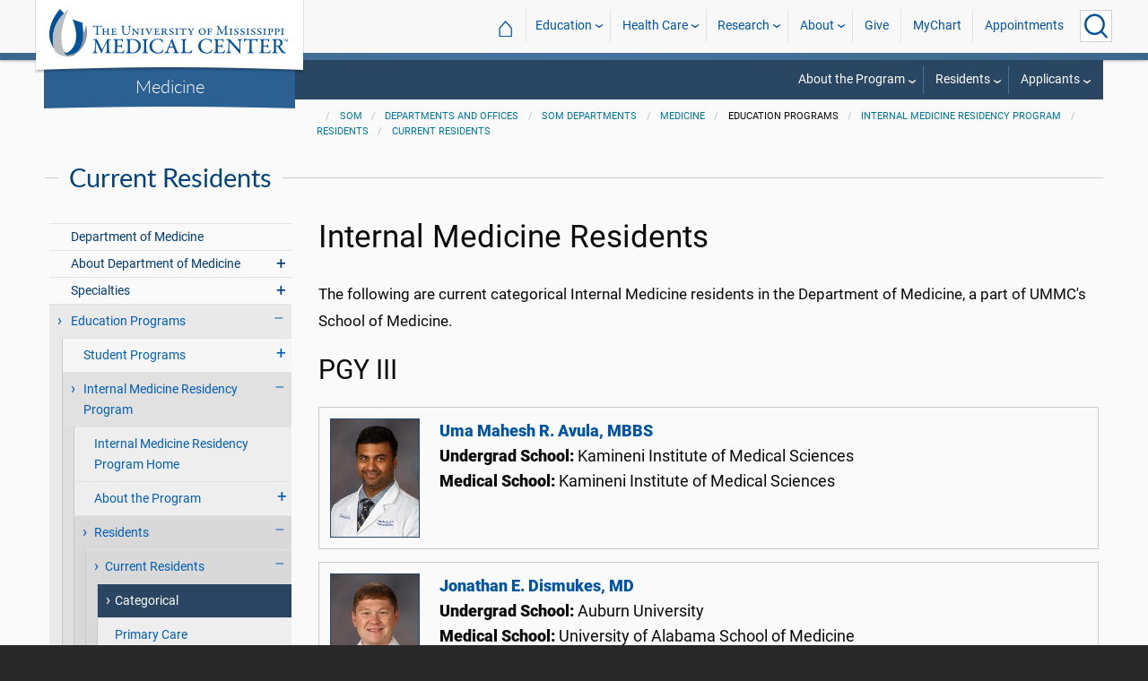

--- FILE ---
content_type: text/html; charset=utf-8
request_url: https://umc.edu/som/Departments%20and%20Offices/SOM%20Departments/Medicine/Educational-Programs/Internal%20Medicine%20Residency%20Program1/Residents/Current%20Residents/Current-Internal-Medicine-Residents.html?type=2&rid=b62048b4-26fb-4f8f-a24a-add95269c308
body_size: 223960
content:

<!DOCTYPE html>
<html lang="en" class="ummc">
<head>
    <meta charset="utf-8" />
    <meta name="viewport" content="width=device-width, initial-scale=1.0" />
    
        <meta name="WT.cg_n" content="umc.edu" />
        <meta name="WT.cg_s" content="Education" />
        <meta name="WT.cg_s2" content="SOM" />
        <meta name="WT.cg_s3" content="Departments and Offices" />
        <meta name="WT.cg_s4" content="SOM Departments" />
        <meta name="WT.cg_s5" content="Medicine" />
        <meta name="WT.cg_s6" content="Education Programs" />
        <meta name="WT.cg_s7" content="Internal Medicine Residency Program" />
        <meta name="WT.cg_s8" content="Residents" />
        <meta name="WT.cg_s9" content="Current Residents" />
        <meta name="WT.cg_s10" content="Categorical" />
        <meta name="fb:app_id" content="226353484189489" />
        <meta name="og:url" content="https://umc.edu/som/Departments and Offices/SOM Departments/Medicine/Educational-Programs/Internal Medicine Residency Program1/Residents/Current Residents/Current-Internal-Medicine-Residents.html" />
        <meta name="og:type" content="article" />
        <meta name="og:site_name" content="University of Mississippi Medical Center" />
        <meta name="og:title" content="Categorical" />
        <meta name="og:description" content="A list of UMMC Department of Medicine internal medical residents" />
        <meta name="description" content="A list of UMMC Department of Medicine internal medical residents" />

    <link rel="canonical" href="https://umc.edu/som/Departments and Offices/SOM Departments/Medicine/Educational-Programs/Internal Medicine Residency Program1/Residents/Current Residents/Current-Internal-Medicine-Residents.html" />


    <title>Internal Medicine Residents - University of Mississippi Medical Center</title>

    

<link rel="shortcut icon" href="/img/favicon.ico" />
<link href="/img/apple-touch-icon-180.png" rel="apple-touch-icon" />
<link href="/img/apple-touch-icon-180.png" rel="apple-touch-icon" sizes="180x180" />
<link href="/img/apple-touch-icon-192.png" rel="icon" sizes="192x192" />

    <link rel="stylesheet" href="/_content/ummc.cascade.components/lib/slick-carousel/slick.min.css?v=ke7G-wFSu3v-A2BtFRwgec_Vh4-Wx4oCqPddg3HRjGg" />
<link rel="stylesheet" href="/_content/ummc.cascade.components/css/slick-theme-feature-slider.css?v=naWCgQiIadzD2yfq8Oxos7d9sgbgIz3DXiGN2NtrNNA" />
<link rel="stylesheet" href="/_content/ummc.cascade.components/lib/jqueryui/themes/base/jquery-ui.min.css?v=tPN1H9AV54rRzDsuuLXC0ncNyeEhxQSdYRgXkyB23Mw" />
<link rel="stylesheet" href="/_content/ummc.cascade.components/lib/fancybox/jquery.fancybox.min.css?v=Vzbj7sDDS_woiFS3uNKo8eIuni59rjyNGtXfstRzStA" />
<link rel="stylesheet" href="/_content/ummc.cascade.components/css/CampusAlertRow.css?v=j6XBs7I7L_lyI4FEXF4LTyjtEJR8t3sbZH1E3FZyv2w" />
<link rel="stylesheet" href="/_content/ummc.cascade.components/lib/foundation/css/foundation-float.min.css?v=Jhe1vNUaR_Q98hBe3SHDfk3idhhE3_IGe_VBOydAzgQ" />
<link rel="stylesheet" href="/_content/ummc.cascade.components/css/foundation-additions.css?v=-kpfcNQLy_UG5pbSnjXc-WQZrcdbUnKmuv0y79KFrj8" />
<link rel="stylesheet" href="/_content/ummc.cascade.components/css/ummc-styles.css?v=JymEanW9PeipOQVifyncBNyeGoPdbyFza33ZMTFAdPc" />
<link rel="stylesheet" href="/_content/ummc.cascade.components/css/slick-theme-row-slideshow.css?v=0Q4WkxNV_GBZO3K5EdqQ0avn54NQNC0yxn6s3QnT-jo" />
<link rel="stylesheet" href="/_content/ummc.cascade.components/css/print.css?v=NJ2R1podcbPLTl97RHqnW21PNWaOKkSvXDOvEQqdQZI" />
<link rel="stylesheet" href="/_content/ummc.cascade.components/lib/aos/aos.css?v=GqiEX9BuR1rv5zPU5Vs2qS_NSHl1BJyBcjQYJ6ycwD4" />
    
    <link rel="stylesheet" href="/UMMCWebsite.styles.css?v=niLUGzn-bjjUsF0A4LKDWPHusf2KLS3PojwG-kX3pzw" />
</head>
<body>

    


<header role="banner" id="headerwrap" class="header-wrap ">
    <div class="row">

        <ul id="skip" class="skip">
            <li><a href="#content-anchor">Skip to content</a></li>
        </ul>

        
<div id="logo-wrap">

        <a runat="server" id="logolink" class="logo-link" href="/">
            <img ID="logou" class="logo-u" src="/img/ummc_logo_U_4k.cmp.png" alt="University of Mississippi Medical Center" />
            <img ID="logoummc" class="logo-ummc" src="/img/ummc_logo_UMMC3b_4k.cmp.png" alt="University of Mississippi Medical Center" />
            <div class="logo-ummc-short">
                <img ID="logoummcshort" src="/img/ummc_logo_UMMC_short.svg" alt="University of Mississippi Medical Center" />
            </div>
        </a>

</div>

            <div id="dept-name"><a href="/som/Departments and Offices/SOM Departments/Medicine/Home-Page.html" id="deptnamelink">Medicine</a></div>

        <ul class="menu top-buttons">
            <li class="nav-button-li search">
                <button type="button" class="top" aria-label="Click to Search UMMC"><p>Search UMMC</p><span></span></button>

            </li>
            <li class="nav-button-li hamburger"><button type="button" class="top" aria-label="Click to show Site Navigation"><p>Mobile Navigation</p><span></span></button></li>
        </ul>

        <div id="top-nav-wrap">

            <div id="search-popup-wrap" class="hideSearch">
                <form action="/Search/" method="get">
                    <ul class="menu">
                        <li><input type="search" name="query" id="Header_txtsearch" class="siteSearch" aria-label="Search UMMC" placeholder="Search UMMC..." /></li>
                        <li><input type="submit" id="btnSearch" class="button" Text="Search"/></li>
                    </ul>
                </form>
            </div>

            <!-- End Search Pop-up Wrap -->
            
<a id="top-nav-header" href="">UMMC Navigation</a>

<ul class="menu top-nav">

        <li>
            <a href="/">&#8962; <span class="top-home">UMMC Home</span></a>
        </li>

<li>
    <a href="/acadaff" class="has-subnav">Education</a>
    <ul>
        <li><a href="/Office%20of%20Academic%20Affairs/Home-Page.html">Academic Affairs</a></li>
        <li><a href="/prospective-students">For Prospective Students</a></li>
        <li><a href="/Office%20of%20Academic%20Affairs/For-Students/Student%20Affairs/Student-Affairs-Home.html">For Students</a></li>
        <li><a href="/UMMC/Residents-and-Fellows.html">For Residents and Fellows</a></li>
        <li><a href="/ForFaculty">For Faculty</a></li>
        <li><a href="/sod">School of Dentistry</a></li>
        <li><a href="/graduateschool">School of Graduate Studies</a></li>
        <li><a href="/shrp">School of Health Related Professions</a></li>
        <li><a href="/som">School of Medicine</a></li>
        <li><a href="/son">School of Nursing</a></li>
        <li><a href="/soph">School of Population Health</a></li>
        <li><a href="/online">UMMC Online</a></li>
        <li><a href="/faculty.aspx">Faculty Directory</a></li>
    </ul>
</li>
<li>
    <a href="/Healthcare" class="has-subnav">Health Care</a>
    <ul>
        <li><a href="/Healthcare">Health Care Home</a></li>
        <li><a href="/Healthcare/#All_services">All UMMC Services</a></li>
        <li><a href="/Childrens/">Children's of Mississippi</a></li>
        <li><a href="/DoctorSearch/">Find a Doctor</a></li>
        <li><a href="/LocationsSearch/">Find a Location</a></li>
        <li><a href="/billpay">Pay a Bill</a></li>
        <li><a href="/UMMCpricing">UMMC Pricing</a></li>
        <li><a href="/Patients_and_Visitors">Patient and Visitor Information</a></li>
        <li><a href="/Referring_Physicians">Referring Physicians</a></li>
    </ul>
</li>
<li>
    <a href="/Research" class="has-subnav">Research</a>
    <ul>
        <li><a href="/Research">Research Home</a></li>
        <li><a href="/Research/Centers-and-Institutes/">Centers and Institutes</a></li>
        <li><a href="/Research/Research-Offices/">Offices</a></li>
        <li><a href="/Research/Resources/">Resources</a></li>
        <li><a href="/Research/Research-Offices/Clinical-Trials/Participants/Home.html">Participate in Clinical Trials</a></li>
    </ul>

</li>
<li>
    <a href="/UMMC/About-Us/About-Us-Overview.html" class="has-subnav">About</a>
    <ul>
        <li><a href="/quicklinks">A-Z Site Index</a></li>
        <li><a href="/UMMC/About-Us/About-Us-Overview.html">About Us</a></li>
        <li><a href="/Accreditation">Accreditations</a></li>
        <li><a href="/UMMC/About-Us/History/">History</a></li>
        <li><a href="/Careers">Jobs at UMMC</a></li>
        <li><a href="/leadership">Leadership</a></li>
        <li><a href="/ummcmission">Mission and Vision</a></li>

    </ul>
</li>
<li><a href="/givenow">Give</a></li>
<li><a href="/mychart">MyChart</a></li>
<li><a href="/request_appointment">Appointments</a></li></ul>

            
<div id="sub-nav-wrap">

    <div id="sub-nav-title-wrap">
        <a id="subnavdeptnamelink" href="/som/Departments and Offices/SOM Departments/Medicine/Home-Page.html">Medicine</a>
    </div>

<ul class="menu sub-nav"><li><a href="">About the Program</a><ul><li class="direct-link"><a href="/som/Departments and Offices/SOM Departments/Medicine/Educational-Programs/Internal Medicine Residency Program1/About the Program/Chairmans-Message.html">Welcome from the Chair</a></li><li class="direct-link"><a href="https://ummcmedicinenews.org/category/residency/">Residency Program News</a></li><li class="direct-link"><a href="/som/Departments and Offices/SOM Departments/Medicine/Educational-Programs/Internal Medicine Residency Program1/About the Program/Program Leadership/Letter-from-Our-Program-Directors.html">Program Leadership</a></li><li class="direct-link"><a href="/som/Departments and Offices/SOM Departments/Medicine/Educational-Programs/Internal Medicine Residency Program1/About the Program/Program Leadership/Message from the Chief Residents.html">Message from the Chief Residents</a></li><li class="direct-link"><a href="/som/Departments and Offices/SOM Departments/Medicine/Educational-Programs/Internal Medicine Residency Program1/Social Media.html">Find Us on Social Media</a></li><li><a href="">Contact Us</a></li></ul></li><li><a href="">Residents</a><ul><li><a href="">Current Residents</a><ul><li class="direct-link"><a href="/som/Departments and Offices/SOM Departments/Medicine/Educational-Programs/Internal Medicine Residency Program1/Residents/Current Residents/Current-Internal-Medicine-Residents.html">Categorical Residents</a></li><li class="direct-link"><a href="/som/Departments and Offices/SOM Departments/Medicine/Educational-Programs/Internal Medicine Residency Program1/Residents/Current Residents/Current-Primary-Care-Residents.html">Primary Care Residents</a></li><li class="direct-link"><a href="/som/Departments and Offices/SOM Departments/Medicine/Educational-Programs/Med-Peds-Residency-Program/Residents/Current-Med-Peds-Residents.html">Medicine-Pediatrics Residents</a></li><li class="direct-link"><a href="/som/Departments and Offices/SOM Departments/Medicine/Educational-Programs/Internal Medicine Residency Program1/Residents/Current Residents/Current-Preliminary-Residents.html">Preliminary Residents</a></li><li class="direct-link"><a href="/som/Departments and Offices/SOM Departments/Medicine/Educational-Programs/Internal Medicine Residency Program1/Residents/Clinician-Educator-Track.html">Clinician Educator Track</a></li><li class="direct-link"><a href="/som/Departments and Offices/SOM Departments/Medicine/Educational-Programs/Internal Medicine Residency Program1/Residents/Clinician-Researcher-Track.html">Clinician Researcher Track</a></li><li class="direct-link"><a href="/som/Departments and Offices/SOM Departments/Medicine/Educational-Programs/Internal Medicine Residency Program1/Residents/Hospital-Medicine-Track.html">Hospital Medicine Track</a></li><li class="direct-link"><a href="/som/Departments and Offices/SOM Departments/Medicine/Educational-Programs/Internal Medicine Residency Program1/Residents/Primary-Care-Track.html">Primary Care Track</a></li><li class="direct-link"><a href="/som/Departments and Offices/SOM Departments/Medicine/Educational-Programs/Internal Medicine Residency Program1/Residents/Health Disparities Curriculum.html">Health Disparities Curriculum</a></li><li class="direct-link"><a href="/som/Departments and Offices/SOM Departments/Medicine/Educational-Programs/Internal Medicine Residency Program1/Residents/Wellness 1.html">Resident Wellness Committee</a></li><li class="direct-link"><a href="/som/Departments and Offices/SOM Departments/Medicine/Educational-Programs/Internal Medicine Residency Program1/Residents/Resident-ACP-Council/Overview.html">Resident ACP Council</a></li><li class="direct-link"><a href="/som/Departments and Offices/SOM Departments/Medicine/Educational-Programs/Internal Medicine Residency Program1/Residents/Jackson-Free-Clinic.html">Jackson Free Clinic</a></li><li class="direct-link"><a href="/som/Departments and Offices/SOM Departments/Medicine/Educational-Programs/Board_Review_Course.html">Board Review Course</a></li></ul></li><li><a href="">Contact Us</a></li></ul></li><li><a href="">Applicants</a><ul><li class="direct-link"><a href="/som/Departments and Offices/SOM Departments/Medicine/Educational-Programs/Internal Medicine Residency Program1/Applicants/Application-FAQ.html">Application FAQs</a></li><li class="direct-link"><a href="/som/Departments and Offices/SOM Departments/Medicine/Educational-Programs/Internal Medicine Residency Program1/Applicants/ERAS and NRMP.html">ERAS and NRMP</a></li><li class="direct-link"><a href="/som/Departments and Offices/SOM Departments/Medicine/Educational-Programs/Internal Medicine Residency Program1/Applicants/Program Overview.html">Program Overview</a></li><li class="direct-link"><a href="/som/Departments and Offices/SOM Departments/Medicine/Educational-Programs/Internal Medicine Residency Program1/Applicants/Resident Testimonials.html">Resident Testimonials</a></li><li class="direct-link"><a href="/som/Departments and Offices/SOM Departments/Medicine/Educational-Programs/Internal Medicine Residency Program1/Applicants/Interview-Dates-and-FAQs.html">Interview With Us</a></li><li class="direct-link"><a href="/som/Departments and Offices/SOM Departments/Medicine/Educational-Programs/Internal Medicine Residency Program1/Applicants/fellowship-match.html">Fellowship Match</a></li><li class="direct-link"><a href="/som/Departments and Offices/SOM Departments/Medicine/Educational-Programs/Internal Medicine Residency Program1/Applicants/Curriculum/Curriculum.html">Curriculum</a></li><li class="direct-link"><a href="/som/Departments and Offices/SOM Departments/Medicine/Educational-Programs/Internal Medicine Residency Program1/Applicants/Curriculum/HIV-Medicine-Track.html">HIV Medicine Course</a></li><li class="direct-link"><a href="/som/Departments and Offices/SOM Departments/Medicine/Educational-Programs/Internal Medicine Residency Program1/Applicants/Curriculum/Research/Overview.html">Research</a></li><li class="direct-link"><a href="/som/Departments and Offices/SOM Departments/Medicine/Educational-Programs/Internal Medicine Residency Program1/Applicants/Top 10 Reasons.html">Top 10 Reasons to Train at UMMC</a></li><li class="direct-link"><a href="/som/Departments and Offices/SOM Departments/Medicine/Educational-Programs/Internal Medicine Residency Program1/Applicants/Photo-Gallery.html">Residents at Work and Play</a></li><li class="direct-link"><a href="/som/Departments and Offices/SOM Departments/Medicine/Educational-Programs/Internal Medicine Residency Program1/Applicants/Contact-Us.html">Get in Touch</a></li><li><a href="">Contact Us</a></li></ul></li></ul></div>
        </div>
    </div>
</header><!-- End Header Wrap -->
<!-- Periodically checks for campus alerts and displays them in the following row if found. -->
<!-- Uses CampusAlertRow.js & CampusAlertRow.css -->
<div id="campusalert-row"></div>

    <div b-xdgp4rsk6l class="container">
        <main b-xdgp4rsk6l role="main" class="pb-3" id="content-wrap">
            

    <div class="row-wrap white" style="background: #fafafa; padding-top:18px;">
        <div id="header-spacer"></div>
        <div class="secondary-content-block row">
            <div class="row breadcrumbs-wrap">
                <div class="medium-offset-3 medium-9 column padding-none" style="padding-bottom:0">
                    
    <ul class="breadcrumbs">
                <li><a href="/som/SOM_Home.html">SOM</a></li>
                <li><a href="/som/Departments and Offices/Overview.html">Departments and Offices</a></li>
                <li><a href="/som/Departments and Offices/SOM Departments/Departments.html">SOM Departments</a></li>
                <li><a href="/som/Departments and Offices/SOM Departments/Medicine/Home-Page.html">Medicine</a></li>
                <li>Education Programs</li>
                <li><a href="/som/Departments and Offices/SOM Departments/Medicine/Educational-Programs/Internal Medicine Residency Program1/Internal-Medicine-Residency-Program.html">Internal Medicine Residency Program</a></li>
                <li><a href="/som/Departments and Offices/SOM Departments/Medicine/Educational-Programs/Internal Medicine Residency Program1/Residents/Wellness 1.html">Residents</a></li>
                <li><a href="/som/Departments and Offices/SOM Departments/Medicine/Educational-Programs/Internal Medicine Residency Program1/Residents/Current Residents/Current-Internal-Medicine-Residents.html">Current Residents</a></li>
    </ul>

                </div>
            </div>
            
        <h2 class="line-behind txt-blue">Current Residents</h2>
    <div class="medium-4 large-3 column" id="sub-nav-vertical-wrap">
        <ul class="sub-nav-vertical">
            
            <li class="">
                    <a href="/som/Departments and Offices/SOM Departments/Medicine/Home-Page.html">Department of Medicine</a>

            </li>
            <li class=" has-subnav">
                        <a>About Department of Medicine</a>

                        <ul class="has-subnav">
                            
            <li class="">
                    <a href="/som/Departments and Offices/SOM Departments/Medicine/About-Us/Overview.html">About the Department of Medicine Home</a>

            </li>
            <li class="">
                    <a href="/som/Departments and Offices/SOM Departments/Medicine/About-Us/Welcome-from-Our-Chair.html">Welcome from Our Chair</a>

            </li>
            <li class="">
                    <a href="/som/Departments and Offices/SOM Departments/Medicine/About-Us/Leadership.html">Department of Medicine Leadership</a>

            </li>
            <li class="">
                    <a href="/som/Departments and Offices/SOM Departments/Medicine/About-Us/Administration.html">Administration</a>

            </li>
            <li class="">
                    <a href="/som/Departments and Offices/SOM Departments/Medicine/About-Us/Contact-Us.html">Contact the Department of Medicine</a>

            </li>
            <li class="">
                    <a href="/som/Departments and Offices/SOM Departments/Medicine/About-Us/Office-of-Faculty-Development-and-Advancement.html">Office of Faculty Development and Advancement</a>

            </li>
            <li class=" has-subnav">
                        <a>Grand Rounds</a>

                        <ul class="has-subnav">
                            
            <li class="">
                    <a href="/som/Departments and Offices/SOM Departments/Medicine/About-Us/Grand Rounds/Grand-Rounds-Videos.html">Grand Rounds with UMMC Medicine lectures series</a>

            </li>

                        </ul>
            </li>
            <li class="">
                    <a href="/som/Departments and Offices/SOM Departments/Medicine/About-Us/Southern-Remedy-on-MPB.html">Southern Remedy on MPB</a>

            </li>
            <li class="">
                    <a href="/som/Departments and Offices/SOM Departments/Medicine/About-Us/Donate-to-DoM.html">Support the Department of Medicine</a>

            </li>

                        </ul>
            </li>
            <li class=" has-subnav">
                        <a>Specialties</a>

                        <ul class="has-subnav">
                            
            <li class=" has-subnav">
                        <a>Cardiology</a>

                        <ul class="has-subnav">
                            
            <li class="">
                    <a href="/som/Departments and Offices/SOM Departments/Medicine/Divisions/Cardiology/Overview.html">Division of Cardiovascular Diseases Home</a>

            </li>
            <li class=" has-subnav">
                        <a>About Cardiovascular Diseases</a>

                        <ul class="has-subnav">
                            
            <li class="">
                    <a href="/som/Departments and Offices/SOM Departments/Medicine/Divisions/Cardiology/About/Director-Welcome.html">Division Director&#x27;s Welcome</a>

            </li>
            <li class="">
                    <a href="/som/Departments and Offices/SOM Departments/Medicine/Divisions/Cardiology/About/Faculty.html">Faculty and Staff</a>

            </li>
            <li class="">
                    <a href="/som/Departments and Offices/SOM Departments/Medicine/Divisions/Cardiology/About/Donate-Online.html">Support the Division of Cardiovascular Diseases</a>

            </li>

                        </ul>
            </li>
            <li class=" has-subnav">
                        <a>Fellowships</a>

                        <ul class="has-subnav">
                            
            <li class="">
                    <a href="/som/Departments and Offices/SOM Departments/Medicine/Divisions/Cardiology/Fellowships/Program-Director-Welcome.html">Message from Program Leadership</a>

            </li>
            <li class="">
                    <a href="/som/Departments and Offices/SOM Departments/Medicine/Divisions/Cardiology/Fellowships/Current-Cardiology-Fellows.html">Current Cardiology Fellows</a>

            </li>
            <li class=" has-subnav">
                        <a>Adult Congenital Heart Disease Fellowship Program</a>

                        <ul class="has-subnav">
                            
            <li class="">
                    <a href="/som/Departments and Offices/SOM Departments/Medicine/Divisions/Cardiology/Fellowships/Adult-Congenital-Heart-Disease/Welcome-Message.html">Fellowship Program Director&#x27;s Welcome</a>

            </li>
            <li class="">
                    <a href="/som/Departments and Offices/SOM Departments/Medicine/Divisions/Cardiology/Fellowships/Adult-Congenital-Heart-Disease/Curriculum.html">Curriculum</a>

            </li>
            <li class="">
                    <a href="/som/Departments and Offices/SOM Departments/Medicine/Divisions/Cardiology/Fellowships/Adult-Congenital-Heart-Disease/Faculty-Staff.html">Faculty and Staff</a>

            </li>
            <li class="">
                    <a href="/som/Departments and Offices/SOM Departments/Medicine/Divisions/Cardiology/Fellowships/Adult-Congenital-Heart-Disease/Apply.html">How to Apply</a>

            </li>
            <li class="">
                    <a href="/som/Departments and Offices/SOM Departments/Medicine/Divisions/Cardiology/Fellowships/Adult-Congenital-Heart-Disease/Research-Opportunities.html">Research Opportunities</a>

            </li>
            <li class="">
                    <a href="/som/Departments and Offices/SOM Departments/Medicine/Divisions/Cardiology/Fellowships/Adult-Congenital-Heart-Disease/Past-Fellows.html">Past Fellows</a>

            </li>

                        </ul>
            </li>

                        </ul>
            </li>
            <li class="">
                    <a href="/som/Departments and Offices/SOM Departments/Medicine/Divisions/Cardiology/Patient-Care.html">Patient Care</a>

            </li>

                        </ul>
            </li>
            <li class=" has-subnav">
                        <a>Clinical Immunology</a>

                        <ul class="has-subnav">
                            
            <li class="">
                    <a href="/som/Departments and Offices/SOM Departments/Medicine/Divisions/Clinical-Immunology/Overview.html">Division of Clinical Immunology Home</a>

            </li>
            <li class=" has-subnav">
                        <a>About the Division</a>

                        <ul class="has-subnav">
                            
            <li class="">
                    <a href="/som/Departments and Offices/SOM Departments/Medicine/Divisions/Clinical-Immunology/About/Director-Welcome.html">Director&#x27;s Welcome</a>

            </li>
            <li class="">
                    <a href="/som/Departments and Offices/SOM Departments/Medicine/Divisions/Clinical-Immunology/About/Faculty.html">Faculty and Staff</a>

            </li>
            <li class="">
                    <a href="/som/Departments and Offices/SOM Departments/Medicine/Divisions/Clinical-Immunology/About/Locations.html">Clinic Locations</a>

            </li>
            <li class="">
                    <a href="/som/Departments and Offices/SOM Departments/Medicine/Divisions/Clinical-Immunology/About/Research.html">Research</a>

            </li>
            <li class="">
                    <a href="/som/Departments and Offices/SOM Departments/Medicine/Divisions/Clinical-Immunology/About/Donate-Allergy.html">Support Allergy and Immunology</a>

            </li>
            <li class="">
                    <a href="/som/Departments and Offices/SOM Departments/Medicine/Divisions/Clinical-Immunology/About/Donate-Rheumatology.html">Support Rheumatology</a>

            </li>

                        </ul>
            </li>
            <li class=" has-subnav">
                        <a>Fellowship Programs</a>

                        <ul class="has-subnav">
                            
            <li class="">
                    <a href="/som/Departments and Offices/SOM Departments/Medicine/Divisions/Clinical-Immunology/Fellowship/Overview.html">Fellowship Programs</a>

            </li>
            <li class=" has-subnav">
                        <a>Allergy and Immunology Fellowship</a>

                        <ul class="has-subnav">
                            
            <li class="">
                    <a href="/som/Departments and Offices/SOM Departments/Medicine/Divisions/Clinical-Immunology/Fellowship/Allergy-Immunology/Overview.html">Fellowship Home</a>

            </li>
            <li class="">
                    <a href="/som/Departments and Offices/SOM Departments/Medicine/Divisions/Clinical-Immunology/Fellowship/Allergy-Immunology/Current-Fellows.html">Current Fellows</a>

            </li>
            <li class="">
                    <a href="/som/Departments and Offices/SOM Departments/Medicine/Divisions/Clinical-Immunology/Fellowship/Allergy-Immunology/Curriculum.html">Curriculum</a>

            </li>
            <li class="">
                    <a href="/som/Departments and Offices/SOM Departments/Medicine/Divisions/Clinical-Immunology/Fellowship/Allergy-Immunology/Apply.html">How to Apply</a>

            </li>
            <li class="">
                    <a href="/som/Departments and Offices/SOM Departments/Medicine/Divisions/Clinical-Immunology/Fellowship/Allergy-Immunology/Leadership-Message.html">Message from Program Leadership</a>

            </li>
            <li class="">
                    <a href="/som/Departments and Offices/SOM Departments/Medicine/Divisions/Clinical-Immunology/Fellowship/Allergy-Immunology/Salaries-and-Benefits.html">Salaries and Benefits</a>

            </li>

                        </ul>
            </li>
            <li class=" has-subnav">
                        <a>Rheumatology Fellowship</a>

                        <ul class="has-subnav">
                            
            <li class="">
                    <a href="/som/Departments and Offices/SOM Departments/Medicine/Divisions/Clinical-Immunology/Fellowship/Rheumatology/Overview.html">Fellowship Home</a>

            </li>
            <li class="">
                    <a href="/som/Departments and Offices/SOM Departments/Medicine/Divisions/Clinical-Immunology/Fellowship/Rheumatology/Program-Highlights.html">Program Highlights</a>

            </li>
            <li class="">
                    <a href="/som/Departments and Offices/SOM Departments/Medicine/Divisions/Clinical-Immunology/Fellowship/Rheumatology/Current-Fellows.html">Current Fellows</a>

            </li>

                        </ul>
            </li>

                        </ul>
            </li>
            <li class=" has-subnav">
                        <a>Patient Care</a>

                        <ul class="has-subnav">
                            
            <li class="">
                    <a href="/som/Departments and Offices/SOM Departments/Medicine/Divisions/Clinical-Immunology/Patient-Care/Allergy-Redirect.html">Allergy, Asthma and Immunology</a>

            </li>
            <li class="">
                    <a href="/som/Departments and Offices/SOM Departments/Medicine/Divisions/Clinical-Immunology/Patient-Care/Rheumatology-Redirect.html">Arthritis and Rheumatology</a>

            </li>

                        </ul>
            </li>

                        </ul>
            </li>
            <li class=" has-subnav">
                        <a>Digestive Diseases</a>

                        <ul class="has-subnav">
                            
            <li class="">
                    <a href="/som/Departments and Offices/SOM Departments/Medicine/Divisions/Digestive-Diseases/Overview.html">Division of Digestive Diseases Home</a>

            </li>
            <li class="">
                    <a href="/som/Departments and Offices/SOM Departments/Medicine/Divisions/Digestive-Diseases/Faculty.html">Digestive Diseases Faculty</a>

            </li>
            <li class=" has-subnav">
                        <a>Fellowship</a>

                        <ul class="has-subnav">
                            
            <li class="">
                    <a href="/som/Departments and Offices/SOM Departments/Medicine/Divisions/Digestive-Diseases/Fellowship/Overview.html">Overview and How to Apply</a>

            </li>
            <li class="">
                    <a href="/som/Departments and Offices/SOM Departments/Medicine/Divisions/Digestive-Diseases/Fellowship/Message-from-Program-Leadership.html">Message from Program Leadership</a>

            </li>
            <li class="">
                    <a href="/som/Departments and Offices/SOM Departments/Medicine/Divisions/Digestive-Diseases/Fellowship/Curriculum.html">Curriculum</a>

            </li>
            <li class="">
                    <a href="/som/Departments and Offices/SOM Departments/Medicine/Divisions/Digestive-Diseases/Fellowship/Additional-Fellowship-Opportunities.html">Additional Fellowship Opportunities</a>

            </li>
            <li class="">
                    <a href="/som/Departments and Offices/SOM Departments/Medicine/Divisions/Digestive-Diseases/Fellowship/salary-and-benefits.html">Salary and Benefits</a>

            </li>
            <li class="">
                    <a href="/som/Departments and Offices/SOM Departments/Medicine/Divisions/Digestive-Diseases/Fellowship/Current-Fellows.html">Current Digestive Diseases Fellows</a>

            </li>

                        </ul>
            </li>
            <li class="">
                    <a href="/som/Departments and Offices/SOM Departments/Medicine/Divisions/Digestive-Diseases/Donate-Online.html">Support the Division of Digestive Diseases</a>

            </li>
            <li class="">
                    <a href="/Healthcare/Gastroenterology/Gastroenterology_Home.html">Patient Care</a>

            </li>

                        </ul>
            </li>
            <li class="">
                        <a href="/som/Departments and Offices/SOM Departments/Medicine/Divisions/Endocrinology/Overview.html">Endocrinology</a>

            </li>
            <li class=" has-subnav">
                        <a>General Internal Medicine</a>

                        <ul class="has-subnav">
                            
            <li class="">
                    <a href="/som/Departments and Offices/SOM Departments/Medicine/Divisions/General-Internal-Medicine-and-Hypertension/Overview.html">General Internal Medicine Home</a>

            </li>
            <li class="">
                    <a href="/som/Departments and Offices/SOM Departments/Medicine/Divisions/General-Internal-Medicine-and-Hypertension/Director Welcome.html">Director&#x27;s Welcome</a>

            </li>
            <li class="">
                    <a href="/som/Departments and Offices/SOM Departments/Medicine/Divisions/General-Internal-Medicine-and-Hypertension/Faculty.html">Faculty and Staff</a>

            </li>
            <li class="">
                    <a href="/som/Departments and Offices/SOM Departments/Medicine/Divisions/General-Internal-Medicine-and-Hypertension/Donate-Online.html">Support the Division of General Medicine</a>

            </li>

                        </ul>
            </li>
            <li class=" has-subnav">
                        <a>Geriatrics</a>

                        <ul class="has-subnav">
                            
            <li class="">
                    <a href="/som/Departments and Offices/SOM Departments/Medicine/Divisions/Geriatrics/Overview.html">Division of Geriatrics Home</a>

            </li>
            <li class=" has-subnav">
                        <a>About Geriatrics</a>

                        <ul class="has-subnav">
                            
            <li class="">
                    <a href="/som/Departments and Offices/SOM Departments/Medicine/Divisions/Geriatrics/About/Director-Welcome.html">Welcome from Our Division Director</a>

            </li>
            <li class="">
                    <a href="/som/Departments and Offices/SOM Departments/Medicine/Divisions/Geriatrics/About/Faculty.html">Faculty and Staff</a>

            </li>

                        </ul>
            </li>
            <li class=" has-subnav">
                        <a>Fellowship</a>

                        <ul class="has-subnav">
                            
            <li class="">
                    <a href="/som/Departments and Offices/SOM Departments/Medicine/Divisions/Geriatrics/Fellowship/Overview.html">Geriatrics Fellowship Home</a>

            </li>
            <li class="">
                    <a href="/som/Departments and Offices/SOM Departments/Medicine/Divisions/Geriatrics/Fellowship/Current-Geriatrics-Fellows.html">Current Geriatrics Fellows</a>

            </li>

                        </ul>
            </li>
            <li class="">
                    <a href="/som/Departments and Offices/SOM Departments/Medicine/Divisions/Geriatrics/Donate-Online.html">Support the Division of Geriatrics</a>

            </li>
            <li class="">
                    <a href="/som/Departments and Offices/SOM Departments/Medicine/Divisions/Geriatrics/ Patient-Care.html">Patient Care</a>

            </li>

                        </ul>
            </li>
            <li class=" has-subnav">
                        <a>Hematology and Oncology</a>

                        <ul class="has-subnav">
                            
            <li class="">
                    <a href="/som/Departments and Offices/SOM Departments/Medicine/Divisions/Hematology-and-Oncology/Overview.html">Division of Hematology and Oncology Home</a>

            </li>
            <li class=" has-subnav">
                        <a>About Hematology and Oncology</a>

                        <ul class="has-subnav">
                            
            <li class="">
                    <a href="/som/Departments and Offices/SOM Departments/Medicine/Divisions/Hematology-and-Oncology/About/Director-Welcome.html">Division Director&#x27;s Welcome</a>

            </li>
            <li class="">
                    <a href="/som/Departments and Offices/SOM Departments/Medicine/Divisions/Hematology-and-Oncology/About/Hematology-Faculty.html">Faculty and Staff</a>

            </li>
            <li class="">
                    <a href="/som/Departments and Offices/SOM Departments/Medicine/Divisions/Hematology-and-Oncology/About/Cancer-Center-and-Research-Institute.html">Cancer Center and Research Institute</a>

            </li>

                        </ul>
            </li>
            <li class=" has-subnav">
                        <a>Fellowship</a>

                        <ul class="has-subnav">
                            
            <li class="">
                    <a href="/som/Departments and Offices/SOM Departments/Medicine/Divisions/Hematology-and-Oncology/Fellowship-Program/Overview.html">Hematology/Oncology Fellowship Program Home</a>

            </li>
            <li class="">
                    <a href="/som/Departments and Offices/SOM Departments/Medicine/Divisions/Hematology-and-Oncology/Fellowship-Program/Current-Hematology-Oncology-Fellows.html">Current Hematology-Oncology Fellows</a>

            </li>
            <li class="">
                    <a href="/som/Departments and Offices/SOM Departments/Medicine/Divisions/Hematology-and-Oncology/Fellowship-Program/More-About-Fellowship-Program.html">More About Fellowship</a>

            </li>
            <li class="">
                    <a href="/som/Departments and Offices/SOM Departments/Medicine/Divisions/Hematology-and-Oncology/Fellowship-Program/Sample-Schedule.html">Sample Schedule</a>

            </li>
            <li class="">
                    <a href="/som/Departments and Offices/SOM Departments/Medicine/Divisions/Hematology-and-Oncology/Fellowship-Program/Conference-Schedule.html">Conference Schedule</a>

            </li>

                        </ul>
            </li>
            <li class="">
                    <a href="/som/Departments and Offices/SOM Departments/Medicine/Divisions/Hematology-and-Oncology/Patient-Care.html">Patient Care</a>

            </li>

                        </ul>
            </li>
            <li class=" has-subnav">
                        <a>Hospital Medicine</a>

                        <ul class="has-subnav">
                            
            <li class="">
                    <a href="/som/Departments and Offices/SOM Departments/Medicine/Divisions/Hospital-Medicine/Overview.html">Division of Hospital Medicine Home</a>

            </li>
            <li class=" has-subnav">
                        <a>About Hospital Medicine</a>

                        <ul class="has-subnav">
                            
            <li class="">
                    <a href="/som/Departments and Offices/SOM Departments/Medicine/Divisions/Hospital-Medicine/About Hospital Medicine/About-the-Division.html">About the Division</a>

            </li>
            <li class="">
                    <a href="/som/Departments and Offices/SOM Departments/Medicine/Divisions/Hospital-Medicine/About Hospital Medicine/Message-from-the-Division-Director.html">Message from the Division Director</a>

            </li>
            <li class="">
                    <a href="/som/Departments and Offices/SOM Departments/Medicine/Divisions/Hospital-Medicine/About Hospital Medicine/Contact-Us.html">Contact Division of Hospital Medicine</a>

            </li>

                        </ul>
            </li>
            <li class="">
                    <a href="/som/Departments and Offices/SOM Departments/Medicine/Divisions/Hospital-Medicine/Faculty-and-Staff.html">Hospital Medicine Faculty and Staff</a>

            </li>
            <li class="">
                    <a href="/Healthcare/Hospital_Medicine/Hospital%20Medicine_Home.html">Patient Care</a>

            </li>

                        </ul>
            </li>
            <li class=" has-subnav">
                        <a>Infectious Diseases</a>

                        <ul class="has-subnav">
                            
            <li class="">
                    <a href="/som/Departments and Offices/SOM Departments/Medicine/Divisions/Infectious-Diseases/Overview.html">Division of Infectious Diseases Home</a>

            </li>
            <li class=" has-subnav">
                        <a>About the Division</a>

                        <ul class="has-subnav">
                            
            <li class="">
                    <a href="/som/Departments and Offices/SOM Departments/Medicine/Divisions/Infectious-Diseases/About the Division/Director Welcome.html">Director&#x27;s Welcome</a>

            </li>
            <li class="">
                    <a href="/som/Departments and Offices/SOM Departments/Medicine/Divisions/Infectious-Diseases/About the Division/Faculty.html">Infectious Diseases Faculty and Staff</a>

            </li>
            <li class="">
                    <a href="/som/Departments and Offices/SOM Departments/Medicine/Divisions/Infectious-Diseases/About the Division/Clinical Services and Practice Locations.html">Clinical Services and Practice Locations</a>

            </li>
            <li class="">
                    <a href="/som/Departments and Offices/SOM Departments/Medicine/Divisions/Infectious-Diseases/About the Division/Research.html">Research</a>

            </li>
            <li class="">
                    <a href="/som/Departments and Offices/SOM Departments/Medicine/Divisions/Infectious-Diseases/About the Division/Donate-Online.html">Support the Division of Infectious Diseases</a>

            </li>
            <li class="">
                    <a href="/som/Departments and Offices/SOM Departments/Medicine/Divisions/Infectious-Diseases/About the Division/Contact Us.html">Contact Us</a>

            </li>

                        </ul>
            </li>
            <li class=" has-subnav">
                        <a>Fellowship</a>

                        <ul class="has-subnav">
                            
            <li class="">
                    <a href="/som/Departments and Offices/SOM Departments/Medicine/Divisions/Infectious-Diseases/Fellowship/Program Overview.html">Program Overview</a>

            </li>
            <li class="">
                    <a href="/som/Departments and Offices/SOM Departments/Medicine/Divisions/Infectious-Diseases/Fellowship/Message from Program Leadership.html">Message from Program Leadership</a>

            </li>
            <li class="">
                    <a href="/som/Departments and Offices/SOM Departments/Medicine/Divisions/Infectious-Diseases/Fellowship/Overview.html">How to Apply</a>

            </li>
            <li class="">
                    <a href="/som/Departments and Offices/SOM Departments/Medicine/Divisions/Infectious-Diseases/Fellowship/Curriculum.html">Curriculum</a>

            </li>
            <li class="">
                    <a href="/som/Departments and Offices/SOM Departments/Medicine/Divisions/Infectious-Diseases/Fellowship/Conferences.html">Conferences</a>

            </li>
            <li class="">
                    <a href="/som/Departments and Offices/SOM Departments/Medicine/Divisions/Infectious-Diseases/Fellowship/Faculty.html">Faculty</a>

            </li>
            <li class="">
                    <a href="/som/Departments and Offices/SOM Departments/Medicine/Divisions/Infectious-Diseases/Fellowship/Current-Infectious-Diseases-Fellows.html">Current Fellows</a>

            </li>
            <li class="">
                    <a href="/som/Departments and Offices/SOM Departments/Medicine/Divisions/Infectious-Diseases/Fellowship/Past-Fellows.html">Past Fellows</a>

            </li>
            <li class="">
                    <a href="/som/Departments and Offices/SOM Departments/Medicine/Divisions/Infectious-Diseases/Fellowship/Salaries-and-Benefits.html">Salaries and Benefits</a>

            </li>

                        </ul>
            </li>

                        </ul>
            </li>
            <li class=" has-subnav">
                        <a>Nephrology</a>

                        <ul class="has-subnav">
                            
            <li class="">
                    <a href="/som/Departments and Offices/SOM Departments/Medicine/Divisions/Nephrology/Overview.html">Division of Nephrology Home</a>

            </li>
            <li class=" has-subnav">
                        <a>About Division of Nephrology</a>

                        <ul class="has-subnav">
                            
            <li class="">
                    <a href="/som/Departments and Offices/SOM Departments/Medicine/Divisions/Nephrology/About-Us/Director-Welcome.html">Director&#x27;s Welcome</a>

            </li>
            <li class="">
                    <a href="/som/Departments and Offices/SOM Departments/Medicine/Divisions/Nephrology/About-Us/Faculty.html">Faculty and Staff</a>

            </li>
            <li class="">
                    <a href="/som/Departments and Offices/SOM Departments/Medicine/Divisions/Nephrology/About-Us/Clinic Locations.html">Clinic Locations</a>

            </li>
            <li class="">
                    <a href="/som/Departments and Offices/SOM Departments/Medicine/Divisions/Nephrology/About-Us/Donate-Online.html">Support the Division of Nephrology</a>

            </li>

                        </ul>
            </li>
            <li class=" has-subnav">
                        <a>Nephrology Fellowship</a>

                        <ul class="has-subnav">
                            
            <li class="">
                    <a href="/som/Departments and Offices/SOM Departments/Medicine/Divisions/Nephrology/Fellowship/Fellowship Program Directors Welcome.html">Fellowship Program Director&#x27;s Welcome</a>

            </li>
            <li class="">
                    <a href="/som/Departments and Offices/SOM Departments/Medicine/Divisions/Nephrology/Fellowship/Current-Nephrology-Fellows.html">Current Nephrology Fellows</a>

            </li>
            <li class="">
                    <a href="/som/Departments and Offices/SOM Administrative Offices/Graduate Medical Education/Salaries and Benefits.html">Salaries and Benefits</a>

            </li>

                        </ul>
            </li>
            <li class="">
                    <a href="/som/Departments and Offices/SOM Departments/Medicine/Divisions/Nephrology/Contact-Us.html">Contact Us</a>

            </li>

                        </ul>
            </li>
            <li class=" has-subnav">
                        <a>Palliative and Supportive Care</a>

                        <ul class="has-subnav">
                            
            <li class="">
                    <a href="/som/Departments and Offices/SOM Departments/Medicine/Divisions/Palliative-and-Supportive-Care-Services/Palliative-and-Supportive-Care-Services.html">Palliative and Supportive Care Services Home</a>

            </li>
            <li class="">
                    <a href="/som/Departments and Offices/SOM Departments/Medicine/Divisions/Palliative-and-Supportive-Care-Services/Palliative-Faculty.html">Faculty and Staff</a>

            </li>
            <li class="">
                    <a href="/som/Departments and Offices/SOM Departments/Medicine/Divisions/Palliative-and-Supportive-Care-Services/Hospice-and-Palliative-Medicine-Fellowship.html">Hospice and Palliative Medicine Fellowship Program</a>

            </li>
            <li class="">
                    <a href="/som/Departments and Offices/SOM Departments/Medicine/Divisions/Palliative-and-Supportive-Care-Services/Resources.html">Resources</a>

            </li>

                        </ul>
            </li>
            <li class=" has-subnav">
                        <a>Pulmonary, Critical Care and Sleep Medicine</a>

                        <ul class="has-subnav">
                            
            <li class="">
                    <a href="/som/Departments and Offices/SOM Departments/Medicine/Divisions/Pulmonary-Critical-Care-and-Sleep-Medicine/Overview.html">Division of Pulmonary, Critical Care Medicine Home</a>

            </li>
            <li class=" has-subnav">
                        <a>About the Division</a>

                        <ul class="has-subnav">
                            
            <li class="">
                    <a href="/som/Departments and Offices/SOM Departments/Medicine/Divisions/Pulmonary-Critical-Care-and-Sleep-Medicine/About the Division/Director Welcome.html">Director&#x27;s Welcome</a>

            </li>
            <li class="">
                    <a href="/som/Departments and Offices/SOM Departments/Medicine/Divisions/Pulmonary-Critical-Care-and-Sleep-Medicine/About the Division/Faculty.html">Faculty and Staff</a>

            </li>

                        </ul>
            </li>
            <li class=" has-subnav">
                        <a>Fellowship</a>

                        <ul class="has-subnav">
                            
            <li class="">
                    <a href="/som/Departments and Offices/SOM Departments/Medicine/Divisions/Pulmonary-Critical-Care-and-Sleep-Medicine/Fellowship/Overview.html">How to Apply</a>

            </li>
            <li class="">
                    <a href="/som/Departments and Offices/SOM Departments/Medicine/Divisions/Pulmonary-Critical-Care-and-Sleep-Medicine/Fellowship/Message from Program Leadership.html">Message from Program Leadership</a>

            </li>
            <li class="">
                    <a href="/som/Departments and Offices/SOM Departments/Medicine/Divisions/Pulmonary-Critical-Care-and-Sleep-Medicine/Fellowship/fellow-testimonials.html">Fellow Testimonials</a>

            </li>
            <li class="">
                    <a href="/som/Departments and Offices/SOM Departments/Medicine/Divisions/Pulmonary-Critical-Care-and-Sleep-Medicine/Fellowship/Curriculum.html">Curriculum</a>

            </li>
            <li class="">
                    <a href="/som/Departments and Offices/SOM Departments/Medicine/Divisions/Pulmonary-Critical-Care-and-Sleep-Medicine/Fellowship/salary-and-benefits.html">Salary and Benefits</a>

            </li>
            <li class="">
                    <a href="/som/Departments and Offices/SOM Departments/Medicine/Divisions/Pulmonary-Critical-Care-and-Sleep-Medicine/Fellowship/find-us-on-social-media.html">Social Media</a>

            </li>
            <li class="">
                    <a href="/som/Departments and Offices/SOM Departments/Medicine/Divisions/Pulmonary-Critical-Care-and-Sleep-Medicine/Fellowship/Current-Pulmonary-Critical-Care-Fellows.html">Current Pulmonary-Critical Care Fellows</a>

            </li>

                        </ul>
            </li>
            <li class=" has-subnav">
                        <a>Mississippi Critical Care Conference</a>

                        <ul class="has-subnav">
                            
            <li class="">
                    <a href="/som/Departments and Offices/SOM Departments/Medicine/Divisions/Pulmonary-Critical-Care-and-Sleep-Medicine/ms-crit-care-conf/Home.html">MCCC Home</a>

            </li>
            <li class="">
                    <a href="/som/Departments and Offices/SOM Departments/Medicine/Divisions/Pulmonary-Critical-Care-and-Sleep-Medicine/ms-crit-care-conf/Sponsors.html">Sponsor/Exhibitor Opportunities</a>

            </li>
            <li class="">
                    <a href="/som/Departments and Offices/SOM Departments/Medicine/Divisions/Pulmonary-Critical-Care-and-Sleep-Medicine/ms-crit-care-conf/Registration-Form.html">Registration</a>

            </li>
            <li class="">
                    <a href="/som/Departments and Offices/SOM Departments/Medicine/Divisions/Pulmonary-Critical-Care-and-Sleep-Medicine/ms-crit-care-conf/Agenda.html">Agenda</a>

            </li>
            <li class="">
                    <a href="/som/Departments and Offices/SOM Departments/Medicine/Divisions/Pulmonary-Critical-Care-and-Sleep-Medicine/ms-crit-care-conf/Highlights.html">Highlights</a>

            </li>
            <li class="">
                    <a href="/som/Departments and Offices/SOM Departments/Medicine/Divisions/Pulmonary-Critical-Care-and-Sleep-Medicine/ms-crit-care-conf/Hotel.html">Hotel Accommodations</a>

            </li>
            <li class="">
                    <a href="/som/Departments and Offices/SOM Departments/Medicine/Divisions/Pulmonary-Critical-Care-and-Sleep-Medicine/ms-crit-care-conf/ADA.html">ADA Accommodations</a>

            </li>

                        </ul>
            </li>
            <li class="">
                    <a href="/som/Departments and Offices/SOM Departments/Medicine/Divisions/Pulmonary-Critical-Care-and-Sleep-Medicine/Donate-Online.html">Support the Division of Pulmonary and Critical Care</a>

            </li>
            <li class="">
                    <a href="/Healthcare/Lungs%20and%20Breathing/Lungs_Home.html">Patient Care</a>

            </li>

                        </ul>
            </li>
            <li class=" has-subnav">
                        <a>Genetics and Genomics</a>

                        <ul class="has-subnav">
                            
            <li class="">
                    <a href="/som/Departments and Offices/SOM Departments/Medicine/Divisions/Genetics-Genomics/Overview.html">Division of Adult Medical Genetics and Genomics</a>

            </li>
            <li class=" has-subnav">
                        <a>About Medical Genetics and Genomics</a>

                        <ul class="has-subnav">
                            
            <li class="">
                    <a href="/som/Departments and Offices/SOM Departments/Medicine/Divisions/Genetics-Genomics/About/About-the-Division.html">About the Division</a>

            </li>
            <li class="">
                    <a href="/som/Departments and Offices/SOM Departments/Medicine/Divisions/Genetics-Genomics/About/Message-from-the-Division-Director.html">Message from the Division Director</a>

            </li>
            <li class="">
                    <a href="/som/Departments and Offices/SOM Departments/Medicine/Divisions/Genetics-Genomics/About/Contact-Us.html">Contact the Division of Adult Medical Genetics and Genomics</a>

            </li>
            <li class="">
                    <a href="/som/Departments and Offices/SOM Departments/Medicine/Divisions/Genetics-Genomics/About/Team.html">Faculty and Staff</a>

            </li>

                        </ul>
            </li>

                        </ul>
            </li>

                        </ul>
            </li>
            <li class="hoverli has-subnav">
                        <a>Education Programs</a>

                        <ul class="has-subnav" style="display:block;">
                            
            <li class=" has-subnav">
                        <a>Student Programs</a>

                        <ul class="has-subnav">
                            
            <li class="">
                    <a href="/som/Departments and Offices/SOM Departments/Medicine/Educational-Programs/Student-Programs/Overview.html">Student Programs Home</a>

            </li>
            <li class=" has-subnav">
                        <a>M1 Year</a>

                        <ul class="has-subnav">
                            
            <li class="">
                    <a href="/som/Departments and Offices/SOM Departments/Medicine/Educational-Programs/Student-Programs/M1/Introduction_to_the_Medical_Profession_I.html">Introduction to the Medical Profession I</a>

            </li>
            <li class="">
                    <a href="/som/Departments and Offices/SOM Departments/Medicine/Educational-Programs/Student-Programs/M1/Internal Medicine Scholars Observership.html">Internal Medicine Scholars Observership</a>

            </li>

                        </ul>
            </li>
            <li class=" has-subnav">
                        <a>M2 Year</a>

                        <ul class="has-subnav">
                            
            <li class="">
                    <a href="/som/Departments and Offices/SOM Departments/Medicine/Educational-Programs/Student-Programs/M2 Year/Introduction to the Medical Profession II.html">Introduction to the Medical Profession II</a>

            </li>
            <li class="">
                    <a href="/som/Departments and Offices/SOM Departments/Medicine/Educational-Programs/Student-Programs/M2 Year/Course-Objectives.html">Course Objectives</a>

            </li>

                        </ul>
            </li>
            <li class=" has-subnav">
                        <a>M3 Year</a>

                        <ul class="has-subnav">
                            
            <li class="">
                    <a href="/som/Departments and Offices/SOM Departments/Medicine/Educational-Programs/Student-Programs/M3 Year/Overview.html">Clerkship</a>

            </li>
            <li class="">
                    <a href="/som/Departments and Offices/SOM Departments/Medicine/Educational-Programs/Student-Programs/M3 Year/Course-Objectives.html">Course Objectives</a>

            </li>
            <li class="">
                    <a href="/som/Departments and Offices/SOM Departments/Medicine/Educational-Programs/Student-Programs/M3 Year/M3-Electives.html">Electives</a>

            </li>
            <li class="">
                    <a href="/som/Departments and Offices/SOM Departments/Medicine/Educational-Programs/Student-Programs/M3 Year/Contact-Us.html">Contact Us</a>

            </li>

                        </ul>
            </li>
            <li class=" has-subnav">
                        <a>M4 Year</a>

                        <ul class="has-subnav">
                            
            <li class="">
                    <a href="/som/Departments and Offices/SOM Departments/Medicine/Educational-Programs/Student-Programs/M4 Year/Internal-Medicine-Rotations.html">Internal Medicine Rotations</a>

            </li>
            <li class="">
                    <a href="/som/Departments and Offices/SOM Departments/Medicine/Educational-Programs/Student-Programs/M3 Year/Contact-Us.html">Contact Us</a>

            </li>

                        </ul>
            </li>
            <li class="">
                    <a href="/som/Departments and Offices/SOM Departments/Medicine/Educational-Programs/Student-Programs/Club-Med.html">Club Med</a>

            </li>

                        </ul>
            </li>
            <li class="hoverli has-subnav">
                        <a>Internal Medicine Residency Program</a>

                        <ul class="has-subnav" style="display:block;">
                            
            <li class="">
                    <a href="/som/Departments and Offices/SOM Departments/Medicine/Educational-Programs/Internal Medicine Residency Program1/Internal-Medicine-Residency-Program.html">Internal Medicine Residency Program Home</a>

            </li>
            <li class=" has-subnav">
                        <a>About the Program</a>

                        <ul class="has-subnav">
                            
            <li class="">
                    <a href="/som/Departments and Offices/SOM Departments/Medicine/Educational-Programs/Internal Medicine Residency Program1/About the Program/Chairmans-Message.html">Welcome from the Chair</a>

            </li>
            <li class=" has-subnav">
                        <a>Program Leadership</a>

                        <ul class="has-subnav">
                            
            <li class="">
                    <a href="/som/Departments and Offices/SOM Departments/Medicine/Educational-Programs/Internal Medicine Residency Program1/About the Program/Program Leadership/Letter-from-Our-Program-Directors.html">Program Leadership Home</a>

            </li>
            <li class="">
                    <a href="/som/Departments and Offices/SOM Departments/Medicine/Educational-Programs/Internal Medicine Residency Program1/About the Program/Program Leadership/Message from the Chief Residents.html">Message from the Chief Residents</a>

            </li>

                        </ul>
            </li>
            <li class="">
                    <a href="/som/Departments and Offices/SOM Departments/Medicine/Educational-Programs/Internal Medicine Residency Program1/About the Program/Residency-Program-News.html">Residency Program News - External Site</a>

            </li>

                        </ul>
            </li>
            <li class="hoverli has-subnav">
                        <a>Residents</a>

                        <ul class="has-subnav" style="display:block;">
                            
            <li class="hoverli has-subnav">
                        <a>Current Residents</a>

                        <ul class="has-subnav" style="display:block;">
                            
            <li class="hoverli thisIsThe currentPage">
                    <a href="/som/Departments and Offices/SOM Departments/Medicine/Educational-Programs/Internal Medicine Residency Program1/Residents/Current Residents/Current-Internal-Medicine-Residents.html">Categorical</a>

            </li>
            <li class="">
                    <a href="/som/Departments and Offices/SOM Departments/Medicine/Educational-Programs/Internal Medicine Residency Program1/Residents/Current Residents/Current-Primary-Care-Residents.html">Primary Care</a>

            </li>
            <li class="">
                    <a href="/som/Departments and Offices/SOM Departments/Medicine/Educational-Programs/Internal Medicine Residency Program1/Residents/Current Residents/Medicine-Pediatrics.html">Medicine-Pediatrics</a>

            </li>
            <li class="">
                    <a href="/som/Departments and Offices/SOM Departments/Medicine/Educational-Programs/Internal Medicine Residency Program1/Residents/Current Residents/Current-Preliminary-Residents.html">Preliminary</a>

            </li>

                        </ul>
            </li>
            <li class="">
                    <a href="/som/Departments and Offices/SOM Departments/Medicine/Educational-Programs/Internal Medicine Residency Program1/Residents/Clinician-Educator-Track.html">Clinician Educator Track</a>

            </li>
            <li class="">
                    <a href="/som/Departments and Offices/SOM Departments/Medicine/Educational-Programs/Internal Medicine Residency Program1/Residents/Clinician-Researcher-Track.html">Clinician Researcher Track</a>

            </li>
            <li class="">
                    <a href="/som/Departments and Offices/SOM Departments/Medicine/Educational-Programs/Internal Medicine Residency Program1/Residents/Hospital-Medicine-Track.html">Hospital Medicine Track</a>

            </li>
            <li class="">
                    <a href="/som/Departments and Offices/SOM Departments/Medicine/Educational-Programs/Internal Medicine Residency Program1/Residents/Primary-Care-Track.html">Primary Care Track</a>

            </li>
            <li class="">
                    <a href="/som/Departments and Offices/SOM Departments/Medicine/Educational-Programs/Internal Medicine Residency Program1/Residents/Health Disparities Curriculum.html">Health Disparities Curriculum</a>

            </li>
            <li class="">
                    <a href="/som/Departments and Offices/SOM Departments/Medicine/Educational-Programs/Internal Medicine Residency Program1/Residents/Wellness 1.html">Resident Wellness Committee</a>

            </li>
            <li class=" has-subnav">
                        <a>Resident ACP Council</a>

                        <ul class="has-subnav">
                            
            <li class="">
                    <a href="/som/Departments and Offices/SOM Departments/Medicine/Educational-Programs/Internal Medicine Residency Program1/Residents/Resident-ACP-Council/Overview.html">ACP Council of Residents and Students, Mississippi Chapter Home</a>

            </li>
            <li class="">
                    <a href="/som/Departments and Offices/SOM Departments/Medicine/Educational-Programs/Internal Medicine Residency Program1/Residents/Resident-ACP-Council/Meet-Our-Members.html">Meet Our Members</a>

            </li>
            <li class="">
                    <a href="/som/Departments and Offices/SOM Departments/Medicine/Educational-Programs/Internal Medicine Residency Program1/Residents/Resident-ACP-Council/Abstract-Day.html">ACP Abstract Day</a>

            </li>

                        </ul>
            </li>
            <li class="">
                    <a href="/som/Departments and Offices/SOM Departments/Medicine/Educational-Programs/Internal Medicine Residency Program1/Residents/Jackson-Free-Clinic.html">Jackson Free Clinic</a>

            </li>

                        </ul>
            </li>
            <li class=" has-subnav">
                        <a>Applicants</a>

                        <ul class="has-subnav">
                            
            <li class="">
                    <a href="/som/Departments and Offices/SOM Departments/Medicine/Educational-Programs/Internal Medicine Residency Program1/Applicants/Application-FAQ.html">Application FAQs</a>

            </li>
            <li class="">
                    <a href="/som/Departments and Offices/SOM Departments/Medicine/Educational-Programs/Internal Medicine Residency Program1/Applicants/ERAS and NRMP.html">ERAS and NRMP</a>

            </li>
            <li class="">
                    <a href="/som/Departments and Offices/SOM Departments/Medicine/Educational-Programs/Internal Medicine Residency Program1/Applicants/fellowship-match.html">Fellowship/Career Paths</a>

            </li>
            <li class="">
                    <a href="/som/Departments and Offices/SOM Departments/Medicine/Educational-Programs/Internal Medicine Residency Program1/Applicants/Program Overview.html">Program Overview</a>

            </li>
            <li class="">
                    <a href="/som/Departments and Offices/SOM Departments/Medicine/Educational-Programs/Internal Medicine Residency Program1/Applicants/Resident Testimonials.html">Recent Graduate Testimonials</a>

            </li>
            <li class="">
                    <a href="/som/Departments and Offices/SOM Departments/Medicine/Educational-Programs/Internal Medicine Residency Program1/Applicants/Interview-Dates-and-FAQs.html">Interview with Us</a>

            </li>
            <li class=" has-subnav">
                        <a>Curriculum</a>

                        <ul class="has-subnav">
                            
            <li class="">
                    <a href="/som/Departments and Offices/SOM Departments/Medicine/Educational-Programs/Internal Medicine Residency Program1/Applicants/Curriculum/Curriculum.html">Curriculum Home</a>

            </li>
            <li class="">
                    <a href="/som/Departments and Offices/SOM Departments/Medicine/Educational-Programs/Internal Medicine Residency Program1/Applicants/Curriculum/Sample-Schedule.html">Sample X&#x2B;Y&#x2B;Z Schedule</a>

            </li>
            <li class="">
                    <a href="/som/Departments and Offices/SOM Departments/Medicine/Educational-Programs/Internal Medicine Residency Program1/Applicants/Curriculum/UMMC-Morning-Report.html">UMMC Morning Report</a>

            </li>
            <li class="">
                    <a href="/som/Departments and Offices/SOM Departments/Medicine/Educational-Programs/Internal Medicine Residency Program1/Applicants/Curriculum/Noon-Conferences.html">Noon Conferences</a>

            </li>
            <li class="">
                    <a href="/som/Departments and Offices/SOM Departments/Medicine/Educational-Programs/Internal Medicine Residency Program1/Applicants/Curriculum/Journal-Club.html">Journal Club</a>

            </li>
            <li class="">
                    <a href="/som/Departments and Offices/SOM Departments/Medicine/Educational-Programs/Internal Medicine Residency Program1/Applicants/Curriculum/Useful-Materials.html">A Typical Day on Wards</a>

            </li>
            <li class="">
                    <a href="/som/Departments and Offices/SOM Departments/Medicine/Educational-Programs/Internal Medicine Residency Program1/Applicants/Curriculum/HIV-Medicine-Track.html">HIV Medicine Course</a>

            </li>
            <li class=" has-subnav">
                        <a>Research</a>

                        <ul class="has-subnav">
                            
            <li class="">
                    <a href="/som/Departments and Offices/SOM Departments/Medicine/Educational-Programs/Internal Medicine Residency Program1/Applicants/Curriculum/Research/Scholarly-Activity-and-Quality-Improvement.html">Scholarly Activity and Quality Improvement</a>

            </li>
            <li class="">
                    <a href="/som/Departments and Offices/SOM Departments/Medicine/Educational-Programs/Internal Medicine Residency Program1/Applicants/Curriculum/Research/Overview.html">Overview</a>

            </li>

                        </ul>
            </li>

                        </ul>
            </li>
            <li class="">
                    <a href="/som/Departments and Offices/SOM Departments/Medicine/Educational-Programs/Internal Medicine Residency Program1/Applicants/Top 10 Reasons.html">Top 10 Reasons</a>

            </li>
            <li class="">
                    <a href="/som/Departments and Offices/SOM Departments/Medicine/Educational-Programs/Internal Medicine Residency Program1/Applicants/Photo-Gallery.html">Residents at Work and Play</a>

            </li>
            <li class="">
                    <a href="/som/Departments and Offices/SOM Departments/Medicine/Educational-Programs/Internal Medicine Residency Program1/Applicants/Contact-Us.html">Get in Touch</a>

            </li>

                        </ul>
            </li>
            <li class="">
                    <a href="/som/Departments and Offices/SOM Departments/Medicine/Educational-Programs/Internal Medicine Residency Program1/Social Media.html">Social Media</a>

            </li>

                        </ul>
            </li>
            <li class=" has-subnav">
                        <a>Medicine/Pediatrics Residency Program</a>

                        <ul class="has-subnav">
                            
            <li class="">
                    <a href="/som/Departments and Offices/SOM Departments/Medicine/Educational-Programs/Med-Peds-Residency-Program/Home.html">Med-Peds Home Page</a>

            </li>
            <li class=" has-subnav">
                        <a>About the Program</a>

                        <ul class="has-subnav">
                            
            <li class="">
                    <a href="/som/Departments and Offices/SOM Departments/Medicine/Educational-Programs/Med-Peds-Residency-Program/About Our Program/About-Us.html">About Med-Peds</a>

            </li>
            <li class="">
                    <a href="/som/Departments and Offices/SOM Departments/Medicine/Educational-Programs/Med-Peds-Residency-Program/About Our Program/Welcome.html">Med-Peds Welcome</a>

            </li>
            <li class="">
                    <a href="/som/Departments and Offices/SOM Departments/Medicine/Educational-Programs/Med-Peds-Residency-Program/About Our Program/Letter-from-Our-Program-Directors.html">Program Leadership</a>

            </li>
            <li class="">
                    <a href="/som/Departments and Offices/SOM Departments/Medicine/Educational-Programs/Med-Peds-Residency-Program/About Our Program/Faculty.html">Med-Peds Faculty and Staff</a>

            </li>
            <li class="">
                    <a href="/som/Departments and Offices/SOM Departments/Medicine/Educational-Programs/Med-Peds-Residency-Program/About Our Program/Social.html">Find Us on Social Media</a>

            </li>
            <li class="">
                    <a href="/som/Departments and Offices/SOM Departments/Medicine/Educational-Programs/Med-Peds-Residency-Program/About Our Program/Contact.html">Contact Us</a>

            </li>

                        </ul>
            </li>
            <li class=" has-subnav">
                        <a>Applicants</a>

                        <ul class="has-subnav">
                            
            <li class="">
                    <a href="/som/Departments and Offices/SOM Departments/Medicine/Educational-Programs/Med-Peds-Residency-Program/Applicants/Application-FAQ.html">Application FAQ</a>

            </li>
            <li class="">
                    <a href="/som/Departments and Offices/SOM Departments/Medicine/Educational-Programs/Med-Peds-Residency-Program/Applicants/Application Process.html">Application Process</a>

            </li>
            <li class="">
                    <a href="/som/Departments and Offices/SOM Departments/Medicine/Educational-Programs/Med-Peds-Residency-Program/Applicants/ERAS-NRMP.html">ERAS and NRMP</a>

            </li>
            <li class="">
                    <a href="/som/Departments and Offices/SOM Departments/Medicine/Educational-Programs/Med-Peds-Residency-Program/Applicants/Testimonials.html">Med-Peds Resident Testimonials</a>

            </li>
            <li class="">
                    <a href="/som/Departments and Offices/SOM Departments/Medicine/Educational-Programs/Med-Peds-Residency-Program/Applicants/Applicant Resources.html">Applicant Resources</a>

            </li>
            <li class="">
                    <a href="/som/Departments and Offices/SOM Departments/Medicine/Educational-Programs/Med-Peds-Residency-Program/Applicants/Curriculum.html">Curriculum</a>

            </li>
            <li class="">
                    <a href="/som/Departments and Offices/SOM Departments/Medicine/Educational-Programs/Med-Peds-Residency-Program/Applicants/Electives.html">Electives</a>

            </li>
            <li class="">
                    <a href="/som/Departments and Offices/SOM Departments/Medicine/Educational-Programs/Med-Peds-Residency-Program/Applicants/Culture.html">Culture</a>

            </li>
            <li class="">
                    <a href="/som/Departments and Offices/SOM Departments/Medicine/Educational-Programs/Med-Peds-Residency-Program/Applicants/Interview-FAQ.html">Contact Us</a>

            </li>

                        </ul>
            </li>
            <li class=" has-subnav">
                        <a>Residents</a>

                        <ul class="has-subnav">
                            
            <li class="">
                    <a href="/som/Departments and Offices/SOM Departments/Medicine/Educational-Programs/Med-Peds-Residency-Program/Residents/Current-Med-Peds-Residents.html">Current Med-Peds Residents</a>

            </li>
            <li class="">
                    <a href="/som/Departments and Offices/SOM Departments/Medicine/Educational-Programs/Med-Peds-Residency-Program/Residents/Graduates.html">Graduates</a>

            </li>
            <li class="">
                    <a href="/som/Departments and Offices/SOM Departments/Medicine/Educational-Programs/Med-Peds-Residency-Program/Residents/Jackson-Free-Clinic.html">Jackson Free Clinic</a>

            </li>

                        </ul>
            </li>

                        </ul>
            </li>
            <li class=" has-subnav">
                        <a>Fellowship Programs</a>

                        <ul class="has-subnav">
                            
            <li class="">
                    <a href="/som/Departments and Offices/SOM Departments/Medicine/Educational-Programs/Fellowship-Programs/Overview.html">Internal Medicine Fellowship Programs Home</a>

            </li>

                        </ul>
            </li>
            <li class="">
                    <a href="/som/Departments and Offices/SOM Departments/Medicine/Educational-Programs/Board_Review_Course.html">Board Review Course</a>

            </li>

                        </ul>
            </li>
            <li class=" has-subnav">
                        <a>Research</a>

                        <ul class="has-subnav">
                            
            <li class="">
                    <a href="/som/Departments and Offices/SOM Departments/Medicine/Research/Overview.html">Departmental Research Office Home</a>

            </li>
            <li class="">
                    <a href="/som/Departments and Offices/SOM Departments/Medicine/Research/Welcome-From-Our-Vice-Chair.html">Welcome from Our Vice Chair</a>

            </li>
            <li class="">
                    <a href="/som/Departments and Offices/SOM Departments/Medicine/Research/Notice-of-Intent-to-Apply.html">Notice of Intent to Apply</a>

            </li>
            <li class="">
                    <a href="/som/Departments and Offices/SOM Departments/Medicine/Research/Contact-Us.html">Contact the Departmental Research Office</a>

            </li>
            <li class="">
                    <a href="/som/Departments and Offices/SOM Departments/Medicine/Research/Find-Funding.html">Find Funding</a>

            </li>
            <li class="">
                    <a href="/som/Departments and Offices/SOM Departments/Medicine/Research/Research-Day.html">Research Day</a>

            </li>
            <li class="">
                    <a href="/som/Departments and Offices/SOM Departments/Medicine/Research/Resources.html">Resources</a>

            </li>

                        </ul>
            </li>

        </ul>
    </div>

            <div class="widget text medium-8 large-9 column">
                <a name="content-anchor" class="accessibility">Main Content</a>
            

<h1>Internal Medicine Residents</h1>


                <p>The following are current categorical Internal Medicine residents in the Department of Medicine, a part of UMMC's School of Medicine.</p>


                    


    <link href="/_content/ummc.cascade.components/css/ResidentsWidget.css?v=09P6aA1syp7jpXan-7O8y6HilJpSLLE821DypmJUMQM" rel="stylesheet" />
    <div class="ResidentsBoxBody foundationControlsOverride">
        
                            <h2>PGY III</h2>
                    <div class="residentprofile">

                        <div class="residentprofileimg">
                            <a href="/som/Departments%20and%20Offices/SOM%20Departments/Medicine/Educational-Programs/Internal%20Medicine%20Residency%20Program1/Residents/Current%20Residents/Current-Internal-Medicine-Residents.html?ResidentID=0b6f86f7-63b6-451d-bd78-7ebfa5fd3a82">
                                <img border="0" class="residentimg" src="/api/residents/image/0b6f86f7-63b6-451d-bd78-7ebfa5fd3a82?type=4" alt="Uma Mahesh R. Avula, MBBS" onerror="this.style.display='none'" />
                            </a>
                            <br />
                        </div>
                      
                        <div class="residentprofiletext">
                        
                            <span class="residentname">
                                <a href="/som/Departments%20and%20Offices/SOM%20Departments/Medicine/Educational-Programs/Internal%20Medicine%20Residency%20Program1/Residents/Current%20Residents/Current-Internal-Medicine-Residents.html?ResidentID=0b6f86f7-63b6-451d-bd78-7ebfa5fd3a82">Uma Mahesh R. Avula, MBBS</a>
                            </span>
                            <br />

                                <span class="lineheader">Undergrad School: </span>
                                <span class="undergradschool">Kamineni Institute of Medical Sciences</span>
                                <br />
                                <span class="lineheader">Medical School: </span>
                                <span class="medicalschool">Kamineni Institute of Medical Sciences</span>
                                <br />
                        </div>
                        <div style="clear:both;"></div>
                    </div>
                    <div class="residentprofile">

                        <div class="residentprofileimg">
                            <a href="/som/Departments%20and%20Offices/SOM%20Departments/Medicine/Educational-Programs/Internal%20Medicine%20Residency%20Program1/Residents/Current%20Residents/Current-Internal-Medicine-Residents.html?ResidentID=a09a8ae0-31f8-4e1c-b23d-adddbb83b20d">
                                <img border="0" class="residentimg" src="/api/residents/image/a09a8ae0-31f8-4e1c-b23d-adddbb83b20d?type=4" alt="Jonathan E. Dismukes, MD" onerror="this.style.display='none'" />
                            </a>
                            <br />
                        </div>
                      
                        <div class="residentprofiletext">
                        
                            <span class="residentname">
                                <a href="/som/Departments%20and%20Offices/SOM%20Departments/Medicine/Educational-Programs/Internal%20Medicine%20Residency%20Program1/Residents/Current%20Residents/Current-Internal-Medicine-Residents.html?ResidentID=a09a8ae0-31f8-4e1c-b23d-adddbb83b20d">Jonathan E. Dismukes, MD</a>
                            </span>
                            <br />

                                <span class="lineheader">Undergrad School: </span>
                                <span class="undergradschool">Auburn University</span>
                                <br />
                                <span class="lineheader">Medical School: </span>
                                <span class="medicalschool">University of Alabama School of Medicine</span>
                                <br />
                        </div>
                        <div style="clear:both;"></div>
                    </div>
                    <div class="residentprofile">

                        <div class="residentprofileimg">
                            <a href="/som/Departments%20and%20Offices/SOM%20Departments/Medicine/Educational-Programs/Internal%20Medicine%20Residency%20Program1/Residents/Current%20Residents/Current-Internal-Medicine-Residents.html?ResidentID=8267a408-7b46-42d4-904c-d9b4eae1ea1b">
                                <img border="0" class="residentimg" src="/api/residents/image/8267a408-7b46-42d4-904c-d9b4eae1ea1b?type=4" alt="John W. Harkins, MD" onerror="this.style.display='none'" />
                            </a>
                            <br />
                        </div>
                      
                        <div class="residentprofiletext">
                        
                            <span class="residentname">
                                <a href="/som/Departments%20and%20Offices/SOM%20Departments/Medicine/Educational-Programs/Internal%20Medicine%20Residency%20Program1/Residents/Current%20Residents/Current-Internal-Medicine-Residents.html?ResidentID=8267a408-7b46-42d4-904c-d9b4eae1ea1b">John W. Harkins, MD</a>
                            </span>
                            <br />

                                <span class="lineheader">Undergrad School: </span>
                                <span class="undergradschool">University of Mississippi</span>
                                <br />
                                <span class="lineheader">Medical School: </span>
                                <span class="medicalschool">University of Mississippi School of Medicine</span>
                                <br />
                        </div>
                        <div style="clear:both;"></div>
                    </div>
                    <div class="residentprofile">

                        <div class="residentprofileimg">
                            <a href="/som/Departments%20and%20Offices/SOM%20Departments/Medicine/Educational-Programs/Internal%20Medicine%20Residency%20Program1/Residents/Current%20Residents/Current-Internal-Medicine-Residents.html?ResidentID=81f07f40-11e6-4b3a-9adc-f5a3724ecf36">
                                <img border="0" class="residentimg" src="/api/residents/image/81f07f40-11e6-4b3a-9adc-f5a3724ecf36?type=4" alt="Cara F. Heath, MD" onerror="this.style.display='none'" />
                            </a>
                            <br />
                        </div>
                      
                        <div class="residentprofiletext">
                        
                            <span class="residentname">
                                <a href="/som/Departments%20and%20Offices/SOM%20Departments/Medicine/Educational-Programs/Internal%20Medicine%20Residency%20Program1/Residents/Current%20Residents/Current-Internal-Medicine-Residents.html?ResidentID=81f07f40-11e6-4b3a-9adc-f5a3724ecf36">Cara F. Heath, MD</a>
                            </span>
                            <br />

                                <span class="lineheader">Undergrad School: </span>
                                <span class="undergradschool">University of Alabama</span>
                                <br />
                                <span class="lineheader">Medical School: </span>
                                <span class="medicalschool">University of Mississippi School of Medicine</span>
                                <br />
                        </div>
                        <div style="clear:both;"></div>
                    </div>
                    <div class="residentprofile">

                        <div class="residentprofileimg">
                            <a href="/som/Departments%20and%20Offices/SOM%20Departments/Medicine/Educational-Programs/Internal%20Medicine%20Residency%20Program1/Residents/Current%20Residents/Current-Internal-Medicine-Residents.html?ResidentID=91996467-7008-4066-86f9-4f9cdf4bff2b">
                                <img border="0" class="residentimg" src="/api/residents/image/91996467-7008-4066-86f9-4f9cdf4bff2b?type=4" alt="William R. Henry, MD" onerror="this.style.display='none'" />
                            </a>
                            <br />
                        </div>
                      
                        <div class="residentprofiletext">
                        
                            <span class="residentname">
                                <a href="/som/Departments%20and%20Offices/SOM%20Departments/Medicine/Educational-Programs/Internal%20Medicine%20Residency%20Program1/Residents/Current%20Residents/Current-Internal-Medicine-Residents.html?ResidentID=91996467-7008-4066-86f9-4f9cdf4bff2b">William R. Henry, MD</a>
                            </span>
                            <br />

                                <span class="lineheader">Undergrad School: </span>
                                <span class="undergradschool">Millsaps College</span>
                                <br />
                                <span class="lineheader">Medical School: </span>
                                <span class="medicalschool">University of Mississippi School of Medicine</span>
                                <br />
                        </div>
                        <div style="clear:both;"></div>
                    </div>
                    <div class="residentprofile">

                        <div class="residentprofileimg">
                            <a href="/som/Departments%20and%20Offices/SOM%20Departments/Medicine/Educational-Programs/Internal%20Medicine%20Residency%20Program1/Residents/Current%20Residents/Current-Internal-Medicine-Residents.html?ResidentID=0408448c-8053-462e-a483-21e414083926">
                                <img border="0" class="residentimg" src="/api/residents/image/0408448c-8053-462e-a483-21e414083926?type=4" alt="Hunter D. Hines, MD" onerror="this.style.display='none'" />
                            </a>
                            <br />
                        </div>
                      
                        <div class="residentprofiletext">
                        
                            <span class="residentname">
                                <a href="/som/Departments%20and%20Offices/SOM%20Departments/Medicine/Educational-Programs/Internal%20Medicine%20Residency%20Program1/Residents/Current%20Residents/Current-Internal-Medicine-Residents.html?ResidentID=0408448c-8053-462e-a483-21e414083926">Hunter D. Hines, MD</a>
                            </span>
                            <br />

                                <span class="lineheader">Undergrad School: </span>
                                <span class="undergradschool">University of Mississippi</span>
                                <br />
                                <span class="lineheader">Medical School: </span>
                                <span class="medicalschool">LSU Shreveport</span>
                                <br />
                        </div>
                        <div style="clear:both;"></div>
                    </div>
                    <div class="residentprofile">

                        <div class="residentprofileimg">
                            <a href="/som/Departments%20and%20Offices/SOM%20Departments/Medicine/Educational-Programs/Internal%20Medicine%20Residency%20Program1/Residents/Current%20Residents/Current-Internal-Medicine-Residents.html?ResidentID=b5a07a7b-f9ca-457c-8e6d-ca32d94ee4af">
                                <img border="0" class="residentimg" src="/api/residents/image/b5a07a7b-f9ca-457c-8e6d-ca32d94ee4af?type=4" alt="Kollin T. Kahler, MD" onerror="this.style.display='none'" />
                            </a>
                            <br />
                        </div>
                      
                        <div class="residentprofiletext">
                        
                            <span class="residentname">
                                <a href="/som/Departments%20and%20Offices/SOM%20Departments/Medicine/Educational-Programs/Internal%20Medicine%20Residency%20Program1/Residents/Current%20Residents/Current-Internal-Medicine-Residents.html?ResidentID=b5a07a7b-f9ca-457c-8e6d-ca32d94ee4af">Kollin T. Kahler, MD</a>
                            </span>
                            <br />

                                <span class="lineheader">Undergrad School: </span>
                                <span class="undergradschool">Lamar University</span>
                                <br />
                                <span class="lineheader">Medical School: </span>
                                <span class="medicalschool">American University of the Caribbean</span>
                                <br />
                        </div>
                        <div style="clear:both;"></div>
                    </div>
                    <div class="residentprofile">

                        <div class="residentprofileimg">
                            <a href="/som/Departments%20and%20Offices/SOM%20Departments/Medicine/Educational-Programs/Internal%20Medicine%20Residency%20Program1/Residents/Current%20Residents/Current-Internal-Medicine-Residents.html?ResidentID=809f0ecd-dcbb-4e3d-93ed-b1d5fdd801b0">
                                <img border="0" class="residentimg" src="/api/residents/image/809f0ecd-dcbb-4e3d-93ed-b1d5fdd801b0?type=4" alt="Santana L. Kennedy, MD" onerror="this.style.display='none'" />
                            </a>
                            <br />
                        </div>
                      
                        <div class="residentprofiletext">
                        
                            <span class="residentname">
                                <a href="/som/Departments%20and%20Offices/SOM%20Departments/Medicine/Educational-Programs/Internal%20Medicine%20Residency%20Program1/Residents/Current%20Residents/Current-Internal-Medicine-Residents.html?ResidentID=809f0ecd-dcbb-4e3d-93ed-b1d5fdd801b0">Santana L. Kennedy, MD</a>
                            </span>
                            <br />

                                <span class="lineheader">Undergrad School: </span>
                                <span class="undergradschool">Mississippi State University</span>
                                <br />
                                <span class="lineheader">Medical School: </span>
                                <span class="medicalschool">University of Mississippi School of Medicine</span>
                                <br />
                        </div>
                        <div style="clear:both;"></div>
                    </div>
                    <div class="residentprofile">

                        <div class="residentprofileimg">
                            <a href="/som/Departments%20and%20Offices/SOM%20Departments/Medicine/Educational-Programs/Internal%20Medicine%20Residency%20Program1/Residents/Current%20Residents/Current-Internal-Medicine-Residents.html?ResidentID=d07a1e94-b64f-46bf-a68d-80423f36ebb8">
                                <img border="0" class="residentimg" src="/api/residents/image/d07a1e94-b64f-46bf-a68d-80423f36ebb8?type=4" alt="Jordan C. Maury, MD" onerror="this.style.display='none'" />
                            </a>
                            <br />
                        </div>
                      
                        <div class="residentprofiletext">
                        
                            <span class="residentname">
                                <a href="/som/Departments%20and%20Offices/SOM%20Departments/Medicine/Educational-Programs/Internal%20Medicine%20Residency%20Program1/Residents/Current%20Residents/Current-Internal-Medicine-Residents.html?ResidentID=d07a1e94-b64f-46bf-a68d-80423f36ebb8">Jordan C. Maury, MD</a>
                            </span>
                            <br />

                                <span class="lineheader">Undergrad School: </span>
                                <span class="undergradschool">University of Mississippi</span>
                                <br />
                                <span class="lineheader">Medical School: </span>
                                <span class="medicalschool">University of Mississippi School of Medicine</span>
                                <br />
                        </div>
                        <div style="clear:both;"></div>
                    </div>
                    <div class="residentprofile">

                        <div class="residentprofileimg">
                            <a href="/som/Departments%20and%20Offices/SOM%20Departments/Medicine/Educational-Programs/Internal%20Medicine%20Residency%20Program1/Residents/Current%20Residents/Current-Internal-Medicine-Residents.html?ResidentID=571ee7a7-e8b8-4ae4-8a9e-011f00eaf50a">
                                <img border="0" class="residentimg" src="/api/residents/image/571ee7a7-e8b8-4ae4-8a9e-011f00eaf50a?type=4" alt="Patrick M. McDaniel, MD" onerror="this.style.display='none'" />
                            </a>
                            <br />
                        </div>
                      
                        <div class="residentprofiletext">
                        
                            <span class="residentname">
                                <a href="/som/Departments%20and%20Offices/SOM%20Departments/Medicine/Educational-Programs/Internal%20Medicine%20Residency%20Program1/Residents/Current%20Residents/Current-Internal-Medicine-Residents.html?ResidentID=571ee7a7-e8b8-4ae4-8a9e-011f00eaf50a">Patrick M. McDaniel, MD</a>
                            </span>
                            <br />

                                <span class="lineheader">Undergrad School: </span>
                                <span class="undergradschool">Mississippi College</span>
                                <br />
                                <span class="lineheader">Medical School: </span>
                                <span class="medicalschool">University of Mississippi School of Medicine</span>
                                <br />
                        </div>
                        <div style="clear:both;"></div>
                    </div>
                    <div class="residentprofile">

                        <div class="residentprofileimg">
                            <a href="/som/Departments%20and%20Offices/SOM%20Departments/Medicine/Educational-Programs/Internal%20Medicine%20Residency%20Program1/Residents/Current%20Residents/Current-Internal-Medicine-Residents.html?ResidentID=d6fa10c9-0908-4ef8-b845-7c88505e5133">
                                <img border="0" class="residentimg" src="/api/residents/image/d6fa10c9-0908-4ef8-b845-7c88505e5133?type=4" alt="Niall A. Mehaffey, MD" onerror="this.style.display='none'" />
                            </a>
                            <br />
                        </div>
                      
                        <div class="residentprofiletext">
                        
                            <span class="residentname">
                                <a href="/som/Departments%20and%20Offices/SOM%20Departments/Medicine/Educational-Programs/Internal%20Medicine%20Residency%20Program1/Residents/Current%20Residents/Current-Internal-Medicine-Residents.html?ResidentID=d6fa10c9-0908-4ef8-b845-7c88505e5133">Niall A. Mehaffey, MD</a>
                            </span>
                            <br />

                                <span class="lineheader">Undergrad School: </span>
                                <span class="undergradschool">Mississippi State University</span>
                                <br />
                                <span class="lineheader">Medical School: </span>
                                <span class="medicalschool">University of Mississippi School of Medicine</span>
                                <br />
                        </div>
                        <div style="clear:both;"></div>
                    </div>
                    <div class="residentprofile">

                        <div class="residentprofileimg">
                            <a href="/som/Departments%20and%20Offices/SOM%20Departments/Medicine/Educational-Programs/Internal%20Medicine%20Residency%20Program1/Residents/Current%20Residents/Current-Internal-Medicine-Residents.html?ResidentID=bba1a449-0165-48dc-8132-54754bb760aa">
                                <img border="0" class="residentimg" src="/api/residents/image/bba1a449-0165-48dc-8132-54754bb760aa?type=4" alt="Sureena Monteiro-Pai, MD" onerror="this.style.display='none'" />
                            </a>
                            <br />
                        </div>
                      
                        <div class="residentprofiletext">
                        
                            <span class="residentname">
                                <a href="/som/Departments%20and%20Offices/SOM%20Departments/Medicine/Educational-Programs/Internal%20Medicine%20Residency%20Program1/Residents/Current%20Residents/Current-Internal-Medicine-Residents.html?ResidentID=bba1a449-0165-48dc-8132-54754bb760aa">Sureena Monteiro-Pai, MD</a>
                            </span>
                            <br />

                                <span class="lineheader">Undergrad School: </span>
                                <span class="undergradschool">University of Alabama at Birmingham</span>
                                <br />
                                <span class="lineheader">Medical School: </span>
                                <span class="medicalschool">University of South Alabama College of Medicine</span>
                                <br />
                        </div>
                        <div style="clear:both;"></div>
                    </div>
                    <div class="residentprofile">

                        <div class="residentprofileimg">
                            <a href="/som/Departments%20and%20Offices/SOM%20Departments/Medicine/Educational-Programs/Internal%20Medicine%20Residency%20Program1/Residents/Current%20Residents/Current-Internal-Medicine-Residents.html?ResidentID=f6f6865e-3a76-4366-baf6-ca9c52e357fa">
                                <img border="0" class="residentimg" src="/api/residents/image/f6f6865e-3a76-4366-baf6-ca9c52e357fa?type=4" alt="Christopher G. Moody, DO" onerror="this.style.display='none'" />
                            </a>
                            <br />
                        </div>
                      
                        <div class="residentprofiletext">
                        
                            <span class="residentname">
                                <a href="/som/Departments%20and%20Offices/SOM%20Departments/Medicine/Educational-Programs/Internal%20Medicine%20Residency%20Program1/Residents/Current%20Residents/Current-Internal-Medicine-Residents.html?ResidentID=f6f6865e-3a76-4366-baf6-ca9c52e357fa">Christopher G. Moody, DO</a>
                            </span>
                            <br />

                                <span class="lineheader">Undergrad School: </span>
                                <span class="undergradschool">University of Arkansas</span>
                                <br />
                                <span class="lineheader">Medical School: </span>
                                <span class="medicalschool">Arkansas College of Osteopathic Medicine</span>
                                <br />
                        </div>
                        <div style="clear:both;"></div>
                    </div>
                    <div class="residentprofile">

                        <div class="residentprofileimg">
                            <a href="/som/Departments%20and%20Offices/SOM%20Departments/Medicine/Educational-Programs/Internal%20Medicine%20Residency%20Program1/Residents/Current%20Residents/Current-Internal-Medicine-Residents.html?ResidentID=d76830b8-22b4-44a9-a8e5-e78b50ca93c8">
                                <img border="0" class="residentimg" src="/api/residents/image/d76830b8-22b4-44a9-a8e5-e78b50ca93c8?type=4" alt="Aun Muhammad, MBBS" onerror="this.style.display='none'" />
                            </a>
                            <br />
                        </div>
                      
                        <div class="residentprofiletext">
                        
                            <span class="residentname">
                                <a href="/som/Departments%20and%20Offices/SOM%20Departments/Medicine/Educational-Programs/Internal%20Medicine%20Residency%20Program1/Residents/Current%20Residents/Current-Internal-Medicine-Residents.html?ResidentID=d76830b8-22b4-44a9-a8e5-e78b50ca93c8">Aun Muhammad, MBBS</a>
                            </span>
                            <br />

                                <span class="lineheader">Medical School: </span>
                                <span class="medicalschool">Aga Khan Medical College</span>
                                <br />
                        </div>
                        <div style="clear:both;"></div>
                    </div>
                    <div class="residentprofile">

                        <div class="residentprofileimg">
                            <a href="/som/Departments%20and%20Offices/SOM%20Departments/Medicine/Educational-Programs/Internal%20Medicine%20Residency%20Program1/Residents/Current%20Residents/Current-Internal-Medicine-Residents.html?ResidentID=b26512fa-913c-4612-a176-716392e6e3ac">
                                <img border="0" class="residentimg" src="/api/residents/image/b26512fa-913c-4612-a176-716392e6e3ac?type=4" alt="Henry T. Nguyen, MD" onerror="this.style.display='none'" />
                            </a>
                            <br />
                        </div>
                      
                        <div class="residentprofiletext">
                        
                            <span class="residentname">
                                <a href="/som/Departments%20and%20Offices/SOM%20Departments/Medicine/Educational-Programs/Internal%20Medicine%20Residency%20Program1/Residents/Current%20Residents/Current-Internal-Medicine-Residents.html?ResidentID=b26512fa-913c-4612-a176-716392e6e3ac">Henry T. Nguyen, MD</a>
                            </span>
                            <br />

                                <span class="lineheader">Undergrad School: </span>
                                <span class="undergradschool">University of Mississippi</span>
                                <br />
                                <span class="lineheader">Medical School: </span>
                                <span class="medicalschool">University of Mississippi School of Medicine</span>
                                <br />
                        </div>
                        <div style="clear:both;"></div>
                    </div>
                    <div class="residentprofile">

                        <div class="residentprofileimg">
                            <a href="/som/Departments%20and%20Offices/SOM%20Departments/Medicine/Educational-Programs/Internal%20Medicine%20Residency%20Program1/Residents/Current%20Residents/Current-Internal-Medicine-Residents.html?ResidentID=cc2a5937-3bbc-4673-9edb-6ef54460e166">
                                <img border="0" class="residentimg" src="/api/residents/image/cc2a5937-3bbc-4673-9edb-6ef54460e166?type=4" alt="Mitchell M. Ostrander, MD" onerror="this.style.display='none'" />
                            </a>
                            <br />
                        </div>
                      
                        <div class="residentprofiletext">
                        
                            <span class="residentname">
                                <a href="/som/Departments%20and%20Offices/SOM%20Departments/Medicine/Educational-Programs/Internal%20Medicine%20Residency%20Program1/Residents/Current%20Residents/Current-Internal-Medicine-Residents.html?ResidentID=cc2a5937-3bbc-4673-9edb-6ef54460e166">Mitchell M. Ostrander, MD</a>
                            </span>
                            <br />

                                <span class="lineheader">Undergrad School: </span>
                                <span class="undergradschool">University of Mississippi</span>
                                <br />
                                <span class="lineheader">Medical School: </span>
                                <span class="medicalschool">University of Mississippi School of Medicine</span>
                                <br />
                        </div>
                        <div style="clear:both;"></div>
                    </div>
                    <div class="residentprofile">

                        <div class="residentprofileimg">
                            <a href="/som/Departments%20and%20Offices/SOM%20Departments/Medicine/Educational-Programs/Internal%20Medicine%20Residency%20Program1/Residents/Current%20Residents/Current-Internal-Medicine-Residents.html?ResidentID=63840931-3e06-4d01-805e-8ed970f526b9">
                                <img border="0" class="residentimg" src="/api/residents/image/63840931-3e06-4d01-805e-8ed970f526b9?type=4" alt="Namrata Paladugu, MD" onerror="this.style.display='none'" />
                            </a>
                            <br />
                        </div>
                      
                        <div class="residentprofiletext">
                        
                            <span class="residentname">
                                <a href="/som/Departments%20and%20Offices/SOM%20Departments/Medicine/Educational-Programs/Internal%20Medicine%20Residency%20Program1/Residents/Current%20Residents/Current-Internal-Medicine-Residents.html?ResidentID=63840931-3e06-4d01-805e-8ed970f526b9">Namrata Paladugu, MD</a>
                            </span>
                            <br />

                                <span class="lineheader">Undergrad School: </span>
                                <span class="undergradschool">Clemson University</span>
                                <br />
                                <span class="lineheader">Graduate School: </span>
                                <span class="graduateschool">Medical University of South Carolina</span>
                                <br />
                        </div>
                        <div style="clear:both;"></div>
                    </div>
                    <div class="residentprofile">

                        <div class="residentprofileimg">
                            <a href="/som/Departments%20and%20Offices/SOM%20Departments/Medicine/Educational-Programs/Internal%20Medicine%20Residency%20Program1/Residents/Current%20Residents/Current-Internal-Medicine-Residents.html?ResidentID=da79211a-ee0c-4d4a-8226-4e418cca846d">
                                <img border="0" class="residentimg" src="/api/residents/image/da79211a-ee0c-4d4a-8226-4e418cca846d?type=4" alt="Marilyn B. Pigott, MD" onerror="this.style.display='none'" />
                            </a>
                            <br />
                        </div>
                      
                        <div class="residentprofiletext">
                        
                            <span class="residentname">
                                <a href="/som/Departments%20and%20Offices/SOM%20Departments/Medicine/Educational-Programs/Internal%20Medicine%20Residency%20Program1/Residents/Current%20Residents/Current-Internal-Medicine-Residents.html?ResidentID=da79211a-ee0c-4d4a-8226-4e418cca846d">Marilyn B. Pigott, MD</a>
                            </span>
                            <br />

                                <span class="lineheader">Undergrad School: </span>
                                <span class="undergradschool">University of Southern Mississippi</span>
                                <br />
                                <span class="lineheader">Medical School: </span>
                                <span class="medicalschool">University of Mississippi School of Medicine</span>
                                <br />
                        </div>
                        <div style="clear:both;"></div>
                    </div>
                    <div class="residentprofile">

                        <div class="residentprofileimg">
                            <a href="/som/Departments%20and%20Offices/SOM%20Departments/Medicine/Educational-Programs/Internal%20Medicine%20Residency%20Program1/Residents/Current%20Residents/Current-Internal-Medicine-Residents.html?ResidentID=e1c742f1-4104-4c6d-91af-7284d8128703">
                                <img border="0" class="residentimg" src="/api/residents/image/e1c742f1-4104-4c6d-91af-7284d8128703?type=4" alt="Dean M. Scafidi, MD" onerror="this.style.display='none'" />
                            </a>
                            <br />
                        </div>
                      
                        <div class="residentprofiletext">
                        
                            <span class="residentname">
                                <a href="/som/Departments%20and%20Offices/SOM%20Departments/Medicine/Educational-Programs/Internal%20Medicine%20Residency%20Program1/Residents/Current%20Residents/Current-Internal-Medicine-Residents.html?ResidentID=e1c742f1-4104-4c6d-91af-7284d8128703">Dean M. Scafidi, MD</a>
                            </span>
                            <br />

                                <span class="lineheader">Undergrad School: </span>
                                <span class="undergradschool">University of Southern Mississippi</span>
                                <br />
                                <span class="lineheader">Medical School: </span>
                                <span class="medicalschool">University of Mississippi School of Medicine</span>
                                <br />
                        </div>
                        <div style="clear:both;"></div>
                    </div>
                    <div class="residentprofile">

                        <div class="residentprofileimg">
                            <a href="/som/Departments%20and%20Offices/SOM%20Departments/Medicine/Educational-Programs/Internal%20Medicine%20Residency%20Program1/Residents/Current%20Residents/Current-Internal-Medicine-Residents.html?ResidentID=7d1640af-5fc7-41f5-aced-06d1ea6a422a">
                                <img border="0" class="residentimg" src="/api/residents/image/7d1640af-5fc7-41f5-aced-06d1ea6a422a?type=4" alt="Manjot Singh, MD" onerror="this.style.display='none'" />
                            </a>
                            <br />
                        </div>
                      
                        <div class="residentprofiletext">
                        
                            <span class="residentname">
                                <a href="/som/Departments%20and%20Offices/SOM%20Departments/Medicine/Educational-Programs/Internal%20Medicine%20Residency%20Program1/Residents/Current%20Residents/Current-Internal-Medicine-Residents.html?ResidentID=7d1640af-5fc7-41f5-aced-06d1ea6a422a">Manjot Singh, MD</a>
                            </span>
                            <br />

                                <span class="lineheader">Undergrad School: </span>
                                <span class="undergradschool">LSU</span>
                                <br />
                                <span class="lineheader">Medical School: </span>
                                <span class="medicalschool">LSU New Orleans</span>
                                <br />
                        </div>
                        <div style="clear:both;"></div>
                    </div>
                    <div class="residentprofile">

                        <div class="residentprofileimg">
                            <a href="/som/Departments%20and%20Offices/SOM%20Departments/Medicine/Educational-Programs/Internal%20Medicine%20Residency%20Program1/Residents/Current%20Residents/Current-Internal-Medicine-Residents.html?ResidentID=cd44059b-188b-40d8-90c8-67f7aeb48235">
                                <img border="0" class="residentimg" src="/api/residents/image/cd44059b-188b-40d8-90c8-67f7aeb48235?type=4" alt="Jason A. Thomas, MD" onerror="this.style.display='none'" />
                            </a>
                            <br />
                        </div>
                      
                        <div class="residentprofiletext">
                        
                            <span class="residentname">
                                <a href="/som/Departments%20and%20Offices/SOM%20Departments/Medicine/Educational-Programs/Internal%20Medicine%20Residency%20Program1/Residents/Current%20Residents/Current-Internal-Medicine-Residents.html?ResidentID=cd44059b-188b-40d8-90c8-67f7aeb48235">Jason A. Thomas, MD</a>
                            </span>
                            <br />

                                <span class="lineheader">Undergrad School: </span>
                                <span class="undergradschool">The University of Georgia</span>
                                <br />
                                <span class="lineheader">Medical School: </span>
                                <span class="medicalschool">Medical College of Georgia at Augusta University</span>
                                <br />
                        </div>
                        <div style="clear:both;"></div>
                    </div>
                    <div class="residentprofile">

                        <div class="residentprofileimg">
                            <a href="/som/Departments%20and%20Offices/SOM%20Departments/Medicine/Educational-Programs/Internal%20Medicine%20Residency%20Program1/Residents/Current%20Residents/Current-Internal-Medicine-Residents.html?ResidentID=30711124-b375-4682-8bed-94a0cbb1339c">
                                <img border="0" class="residentimg" src="/api/residents/image/30711124-b375-4682-8bed-94a0cbb1339c?type=4" alt="Andrew S. Walker, MD" onerror="this.style.display='none'" />
                            </a>
                            <br />
                        </div>
                      
                        <div class="residentprofiletext">
                        
                            <span class="residentname">
                                <a href="/som/Departments%20and%20Offices/SOM%20Departments/Medicine/Educational-Programs/Internal%20Medicine%20Residency%20Program1/Residents/Current%20Residents/Current-Internal-Medicine-Residents.html?ResidentID=30711124-b375-4682-8bed-94a0cbb1339c">Andrew S. Walker, MD</a>
                            </span>
                            <br />

                                <span class="lineheader">Undergrad School: </span>
                                <span class="undergradschool">Mississippi State University</span>
                                <br />
                                <span class="lineheader">Medical School: </span>
                                <span class="medicalschool">University of Mississippi School of Medicine</span>
                                <br />
                        </div>
                        <div style="clear:both;"></div>
                    </div>
                    <div class="residentprofile">

                        <div class="residentprofileimg">
                            <a href="/som/Departments%20and%20Offices/SOM%20Departments/Medicine/Educational-Programs/Internal%20Medicine%20Residency%20Program1/Residents/Current%20Residents/Current-Internal-Medicine-Residents.html?ResidentID=c1f785e7-3a4a-49b7-a7e8-91c8bb83c047">
                                <img border="0" class="residentimg" src="/api/residents/image/c1f785e7-3a4a-49b7-a7e8-91c8bb83c047?type=4" alt="Aneeq Muhammad Yousuf, MBBS" onerror="this.style.display='none'" />
                            </a>
                            <br />
                        </div>
                      
                        <div class="residentprofiletext">
                        
                            <span class="residentname">
                                <a href="/som/Departments%20and%20Offices/SOM%20Departments/Medicine/Educational-Programs/Internal%20Medicine%20Residency%20Program1/Residents/Current%20Residents/Current-Internal-Medicine-Residents.html?ResidentID=c1f785e7-3a4a-49b7-a7e8-91c8bb83c047">Aneeq Muhammad Yousuf, MBBS</a>
                            </span>
                            <br />

                                <span class="lineheader">Medical School: </span>
                                <span class="medicalschool">Aga Khan Medical College</span>
                                <br />
                        </div>
                        <div style="clear:both;"></div>
                    </div>
                            <h2>PGY II</h2>
                    <div class="residentprofile">

                        <div class="residentprofileimg">
                            <a href="/som/Departments%20and%20Offices/SOM%20Departments/Medicine/Educational-Programs/Internal%20Medicine%20Residency%20Program1/Residents/Current%20Residents/Current-Internal-Medicine-Residents.html?ResidentID=30b6c8f0-33cf-4d75-8885-1822f271aa5f">
                                <img border="0" class="residentimg" src="/api/residents/image/30b6c8f0-33cf-4d75-8885-1822f271aa5f?type=4" alt="Clement Addo, DO, MS" onerror="this.style.display='none'" />
                            </a>
                            <br />
                        </div>
                      
                        <div class="residentprofiletext">
                        
                            <span class="residentname">
                                <a href="/som/Departments%20and%20Offices/SOM%20Departments/Medicine/Educational-Programs/Internal%20Medicine%20Residency%20Program1/Residents/Current%20Residents/Current-Internal-Medicine-Residents.html?ResidentID=30b6c8f0-33cf-4d75-8885-1822f271aa5f">Clement Addo, DO, MS</a>
                            </span>
                            <br />

                                <span class="lineheader">Undergrad School: </span>
                                <span class="undergradschool">Rutgers University</span>
                                <br />
                                <span class="lineheader">Medical School: </span>
                                <span class="medicalschool">Campbell University</span>
                                <br />
                        </div>
                        <div style="clear:both;"></div>
                    </div>
                    <div class="residentprofile">

                        <div class="residentprofileimg">
                            <a href="/som/Departments%20and%20Offices/SOM%20Departments/Medicine/Educational-Programs/Internal%20Medicine%20Residency%20Program1/Residents/Current%20Residents/Current-Internal-Medicine-Residents.html?ResidentID=8f3da2ba-f75c-49f3-9a8a-a25a4f150076">
                                <img border="0" class="residentimg" src="/api/residents/image/8f3da2ba-f75c-49f3-9a8a-a25a4f150076?type=4" alt="Hannah G. Buie, MD" onerror="this.style.display='none'" />
                            </a>
                            <br />
                        </div>
                      
                        <div class="residentprofiletext">
                        
                            <span class="residentname">
                                <a href="/som/Departments%20and%20Offices/SOM%20Departments/Medicine/Educational-Programs/Internal%20Medicine%20Residency%20Program1/Residents/Current%20Residents/Current-Internal-Medicine-Residents.html?ResidentID=8f3da2ba-f75c-49f3-9a8a-a25a4f150076">Hannah G. Buie, MD</a>
                            </span>
                            <br />

                                <span class="lineheader">Undergrad School: </span>
                                <span class="undergradschool">The University of Alabama</span>
                                <br />
                                <span class="lineheader">Medical School: </span>
                                <span class="medicalschool">University of Mississippi School of Medicine</span>
                                <br />
                        </div>
                        <div style="clear:both;"></div>
                    </div>
                    <div class="residentprofile">

                        <div class="residentprofileimg">
                            <a href="/som/Departments%20and%20Offices/SOM%20Departments/Medicine/Educational-Programs/Internal%20Medicine%20Residency%20Program1/Residents/Current%20Residents/Current-Internal-Medicine-Residents.html?ResidentID=6dc0a8a6-d7d2-4477-a3a5-475b2508fd15">
                                <img border="0" class="residentimg" src="/api/residents/image/6dc0a8a6-d7d2-4477-a3a5-475b2508fd15?type=4" alt="Stephen R. Cole, DO" onerror="this.style.display='none'" />
                            </a>
                            <br />
                        </div>
                      
                        <div class="residentprofiletext">
                        
                            <span class="residentname">
                                <a href="/som/Departments%20and%20Offices/SOM%20Departments/Medicine/Educational-Programs/Internal%20Medicine%20Residency%20Program1/Residents/Current%20Residents/Current-Internal-Medicine-Residents.html?ResidentID=6dc0a8a6-d7d2-4477-a3a5-475b2508fd15">Stephen R. Cole, DO</a>
                            </span>
                            <br />

                                <span class="lineheader">Undergrad School: </span>
                                <span class="undergradschool">Auburn University</span>
                                <br />
                                <span class="lineheader">Medical School: </span>
                                <span class="medicalschool">Edward Via Auburn Campus</span>
                                <br />
                        </div>
                        <div style="clear:both;"></div>
                    </div>
                    <div class="residentprofile">

                        <div class="residentprofileimg">
                            <a href="/som/Departments%20and%20Offices/SOM%20Departments/Medicine/Educational-Programs/Internal%20Medicine%20Residency%20Program1/Residents/Current%20Residents/Current-Internal-Medicine-Residents.html?ResidentID=e342f45e-6c5e-458e-9149-7f590050e357">
                                <img border="0" class="residentimg" src="/api/residents/image/e342f45e-6c5e-458e-9149-7f590050e357?type=4" alt="Reece F. Crumpler, MD" onerror="this.style.display='none'" />
                            </a>
                            <br />
                        </div>
                      
                        <div class="residentprofiletext">
                        
                            <span class="residentname">
                                <a href="/som/Departments%20and%20Offices/SOM%20Departments/Medicine/Educational-Programs/Internal%20Medicine%20Residency%20Program1/Residents/Current%20Residents/Current-Internal-Medicine-Residents.html?ResidentID=e342f45e-6c5e-458e-9149-7f590050e357">Reece F. Crumpler, MD</a>
                            </span>
                            <br />

                                <span class="lineheader">Undergrad School: </span>
                                <span class="undergradschool">University of Mississippi</span>
                                <br />
                                <span class="lineheader">Medical School: </span>
                                <span class="medicalschool">University of Mississippi School of Medicine</span>
                                <br />
                        </div>
                        <div style="clear:both;"></div>
                    </div>
                    <div class="residentprofile">

                        <div class="residentprofileimg">
                            <a href="/som/Departments%20and%20Offices/SOM%20Departments/Medicine/Educational-Programs/Internal%20Medicine%20Residency%20Program1/Residents/Current%20Residents/Current-Internal-Medicine-Residents.html?ResidentID=7be5a1fd-86c3-42af-97e3-7b882b0ffe73">
                                <img border="0" class="residentimg" src="/api/residents/image/7be5a1fd-86c3-42af-97e3-7b882b0ffe73?type=4" alt="Charles C. Deware, MD" onerror="this.style.display='none'" />
                            </a>
                            <br />
                        </div>
                      
                        <div class="residentprofiletext">
                        
                            <span class="residentname">
                                <a href="/som/Departments%20and%20Offices/SOM%20Departments/Medicine/Educational-Programs/Internal%20Medicine%20Residency%20Program1/Residents/Current%20Residents/Current-Internal-Medicine-Residents.html?ResidentID=7be5a1fd-86c3-42af-97e3-7b882b0ffe73">Charles C. Deware, MD</a>
                            </span>
                            <br />

                                <span class="lineheader">Undergrad School: </span>
                                <span class="undergradschool">Texas Tech University</span>
                                <br />
                                <span class="lineheader">Medical School: </span>
                                <span class="medicalschool">Texas Tech University</span>
                                <br />
                        </div>
                        <div style="clear:both;"></div>
                    </div>
                    <div class="residentprofile">

                        <div class="residentprofileimg">
                            <a href="/som/Departments%20and%20Offices/SOM%20Departments/Medicine/Educational-Programs/Internal%20Medicine%20Residency%20Program1/Residents/Current%20Residents/Current-Internal-Medicine-Residents.html?ResidentID=064a4a2c-8058-454b-b62e-a41cffd43b81">
                                <img border="0" class="residentimg" src="/api/residents/image/064a4a2c-8058-454b-b62e-a41cffd43b81?type=4" alt="Dallas R. Ederer, MD" onerror="this.style.display='none'" />
                            </a>
                            <br />
                        </div>
                      
                        <div class="residentprofiletext">
                        
                            <span class="residentname">
                                <a href="/som/Departments%20and%20Offices/SOM%20Departments/Medicine/Educational-Programs/Internal%20Medicine%20Residency%20Program1/Residents/Current%20Residents/Current-Internal-Medicine-Residents.html?ResidentID=064a4a2c-8058-454b-b62e-a41cffd43b81">Dallas R. Ederer, MD</a>
                            </span>
                            <br />

                                <span class="lineheader">Undergrad School: </span>
                                <span class="undergradschool">Mississippi State University</span>
                                <br />
                                <span class="lineheader">Medical School: </span>
                                <span class="medicalschool">University of Mississippi School of Medicine</span>
                                <br />
                        </div>
                        <div style="clear:both;"></div>
                    </div>
                    <div class="residentprofile">

                        <div class="residentprofileimg">
                            <a href="/som/Departments%20and%20Offices/SOM%20Departments/Medicine/Educational-Programs/Internal%20Medicine%20Residency%20Program1/Residents/Current%20Residents/Current-Internal-Medicine-Residents.html?ResidentID=ec42e6e2-3653-4595-93e3-1ff7626810ab">
                                <img border="0" class="residentimg" src="/api/residents/image/ec42e6e2-3653-4595-93e3-1ff7626810ab?type=4" alt="Mohamed K. Hegazy, MD" onerror="this.style.display='none'" />
                            </a>
                            <br />
                        </div>
                      
                        <div class="residentprofiletext">
                        
                            <span class="residentname">
                                <a href="/som/Departments%20and%20Offices/SOM%20Departments/Medicine/Educational-Programs/Internal%20Medicine%20Residency%20Program1/Residents/Current%20Residents/Current-Internal-Medicine-Residents.html?ResidentID=ec42e6e2-3653-4595-93e3-1ff7626810ab">Mohamed K. Hegazy, MD</a>
                            </span>
                            <br />

                                <span class="lineheader">Undergrad School: </span>
                                <span class="undergradschool">Millsaps College</span>
                                <br />
                                <span class="lineheader">Medical School: </span>
                                <span class="medicalschool">University of Mississippi School of Medicine</span>
                                <br />
                        </div>
                        <div style="clear:both;"></div>
                    </div>
                    <div class="residentprofile">

                        <div class="residentprofileimg">
                            <a href="/som/Departments%20and%20Offices/SOM%20Departments/Medicine/Educational-Programs/Internal%20Medicine%20Residency%20Program1/Residents/Current%20Residents/Current-Internal-Medicine-Residents.html?ResidentID=b1050200-1f44-4841-b24d-920651eccaee">
                                <img border="0" class="residentimg" src="/api/residents/image/b1050200-1f44-4841-b24d-920651eccaee?type=4" alt="Harrison C. Hicks, MD" onerror="this.style.display='none'" />
                            </a>
                            <br />
                        </div>
                      
                        <div class="residentprofiletext">
                        
                            <span class="residentname">
                                <a href="/som/Departments%20and%20Offices/SOM%20Departments/Medicine/Educational-Programs/Internal%20Medicine%20Residency%20Program1/Residents/Current%20Residents/Current-Internal-Medicine-Residents.html?ResidentID=b1050200-1f44-4841-b24d-920651eccaee">Harrison C. Hicks, MD</a>
                            </span>
                            <br />

                                <span class="lineheader">Undergrad School: </span>
                                <span class="undergradschool">Millsaps College</span>
                                <br />
                                <span class="lineheader">Medical School: </span>
                                <span class="medicalschool">University of Mississippi School of Medicine</span>
                                <br />
                        </div>
                        <div style="clear:both;"></div>
                    </div>
                    <div class="residentprofile">

                        <div class="residentprofileimg">
                            <a href="/som/Departments%20and%20Offices/SOM%20Departments/Medicine/Educational-Programs/Internal%20Medicine%20Residency%20Program1/Residents/Current%20Residents/Current-Internal-Medicine-Residents.html?ResidentID=fb4faed2-9819-4558-aca1-327410fa38cd">
                                <img border="0" class="residentimg" src="/api/residents/image/fb4faed2-9819-4558-aca1-327410fa38cd?type=4" alt="Conner N. Hughey, MD" onerror="this.style.display='none'" />
                            </a>
                            <br />
                        </div>
                      
                        <div class="residentprofiletext">
                        
                            <span class="residentname">
                                <a href="/som/Departments%20and%20Offices/SOM%20Departments/Medicine/Educational-Programs/Internal%20Medicine%20Residency%20Program1/Residents/Current%20Residents/Current-Internal-Medicine-Residents.html?ResidentID=fb4faed2-9819-4558-aca1-327410fa38cd">Conner N. Hughey, MD</a>
                            </span>
                            <br />

                                <span class="lineheader">Undergrad School: </span>
                                <span class="undergradschool">University of Mississippi</span>
                                <br />
                                <span class="lineheader">Medical School: </span>
                                <span class="medicalschool">University of Mississippi School of Medicine</span>
                                <br />
                        </div>
                        <div style="clear:both;"></div>
                    </div>
                    <div class="residentprofile">

                        <div class="residentprofileimg">
                            <a href="/som/Departments%20and%20Offices/SOM%20Departments/Medicine/Educational-Programs/Internal%20Medicine%20Residency%20Program1/Residents/Current%20Residents/Current-Internal-Medicine-Residents.html?ResidentID=7e6fc529-b44f-4c5a-939e-24c4bf013425">
                                <img border="0" class="residentimg" src="/api/residents/image/7e6fc529-b44f-4c5a-939e-24c4bf013425?type=4" alt="Ryan C. Jacobs, MD" onerror="this.style.display='none'" />
                            </a>
                            <br />
                        </div>
                      
                        <div class="residentprofiletext">
                        
                            <span class="residentname">
                                <a href="/som/Departments%20and%20Offices/SOM%20Departments/Medicine/Educational-Programs/Internal%20Medicine%20Residency%20Program1/Residents/Current%20Residents/Current-Internal-Medicine-Residents.html?ResidentID=7e6fc529-b44f-4c5a-939e-24c4bf013425">Ryan C. Jacobs, MD</a>
                            </span>
                            <br />

                                <span class="lineheader">Undergrad School: </span>
                                <span class="undergradschool">University of Louisville</span>
                                <br />
                                <span class="lineheader">Medical School: </span>
                                <span class="medicalschool">University of Louisville</span>
                                <br />
                        </div>
                        <div style="clear:both;"></div>
                    </div>
                    <div class="residentprofile">

                        <div class="residentprofileimg">
                            <a href="/som/Departments%20and%20Offices/SOM%20Departments/Medicine/Educational-Programs/Internal%20Medicine%20Residency%20Program1/Residents/Current%20Residents/Current-Internal-Medicine-Residents.html?ResidentID=b0e4f9b2-cb47-4b8b-ae7e-ce3f5ca197b6">
                                <img border="0" class="residentimg" src="/api/residents/image/b0e4f9b2-cb47-4b8b-ae7e-ce3f5ca197b6?type=4" alt="Andrew N. Ladner, MD" onerror="this.style.display='none'" />
                            </a>
                            <br />
                        </div>
                      
                        <div class="residentprofiletext">
                        
                            <span class="residentname">
                                <a href="/som/Departments%20and%20Offices/SOM%20Departments/Medicine/Educational-Programs/Internal%20Medicine%20Residency%20Program1/Residents/Current%20Residents/Current-Internal-Medicine-Residents.html?ResidentID=b0e4f9b2-cb47-4b8b-ae7e-ce3f5ca197b6">Andrew N. Ladner, MD</a>
                            </span>
                            <br />

                                <span class="lineheader">Undergrad School: </span>
                                <span class="undergradschool">University of Mississippi</span>
                                <br />
                                <span class="lineheader">Medical School: </span>
                                <span class="medicalschool">University of Mississippi School of Medicine</span>
                                <br />
                        </div>
                        <div style="clear:both;"></div>
                    </div>
                    <div class="residentprofile">

                        <div class="residentprofileimg">
                            <a href="/som/Departments%20and%20Offices/SOM%20Departments/Medicine/Educational-Programs/Internal%20Medicine%20Residency%20Program1/Residents/Current%20Residents/Current-Internal-Medicine-Residents.html?ResidentID=4228884e-4afb-4df2-96f4-81b4b3dc4613">
                                <img border="0" class="residentimg" src="/api/residents/image/4228884e-4afb-4df2-96f4-81b4b3dc4613?type=4" alt="Seth L. Lenoir, MD" onerror="this.style.display='none'" />
                            </a>
                            <br />
                        </div>
                      
                        <div class="residentprofiletext">
                        
                            <span class="residentname">
                                <a href="/som/Departments%20and%20Offices/SOM%20Departments/Medicine/Educational-Programs/Internal%20Medicine%20Residency%20Program1/Residents/Current%20Residents/Current-Internal-Medicine-Residents.html?ResidentID=4228884e-4afb-4df2-96f4-81b4b3dc4613">Seth L. Lenoir, MD</a>
                            </span>
                            <br />

                                <span class="lineheader">Undergrad School: </span>
                                <span class="undergradschool">Mississippi State University</span>
                                <br />
                                <span class="lineheader">Medical School: </span>
                                <span class="medicalschool">University of Mississippi School of Medicine</span>
                                <br />
                        </div>
                        <div style="clear:both;"></div>
                    </div>
                    <div class="residentprofile">

                        <div class="residentprofileimg">
                            <a href="/som/Departments%20and%20Offices/SOM%20Departments/Medicine/Educational-Programs/Internal%20Medicine%20Residency%20Program1/Residents/Current%20Residents/Current-Internal-Medicine-Residents.html?ResidentID=c470dfbd-f7ff-4d72-8b1c-733ab86a65ec">
                                <img border="0" class="residentimg" src="/api/residents/image/c470dfbd-f7ff-4d72-8b1c-733ab86a65ec?type=4" alt="Jordan A. Mcdaniel, MD" onerror="this.style.display='none'" />
                            </a>
                            <br />
                        </div>
                      
                        <div class="residentprofiletext">
                        
                            <span class="residentname">
                                <a href="/som/Departments%20and%20Offices/SOM%20Departments/Medicine/Educational-Programs/Internal%20Medicine%20Residency%20Program1/Residents/Current%20Residents/Current-Internal-Medicine-Residents.html?ResidentID=c470dfbd-f7ff-4d72-8b1c-733ab86a65ec">Jordan A. Mcdaniel, MD</a>
                            </span>
                            <br />

                                <span class="lineheader">Undergrad School: </span>
                                <span class="undergradschool">University of Mississippi</span>
                                <br />
                                <span class="lineheader">Medical School: </span>
                                <span class="medicalschool">University of Mississippi School of Medicine</span>
                                <br />
                        </div>
                        <div style="clear:both;"></div>
                    </div>
                    <div class="residentprofile">

                        <div class="residentprofileimg">
                            <a href="/som/Departments%20and%20Offices/SOM%20Departments/Medicine/Educational-Programs/Internal%20Medicine%20Residency%20Program1/Residents/Current%20Residents/Current-Internal-Medicine-Residents.html?ResidentID=8fdeba6f-33ff-4dc1-ae6e-dff0f51c9260">
                                <img border="0" class="residentimg" src="/api/residents/image/8fdeba6f-33ff-4dc1-ae6e-dff0f51c9260?type=4" alt="Jeremy T. Morgan, MD" onerror="this.style.display='none'" />
                            </a>
                            <br />
                        </div>
                      
                        <div class="residentprofiletext">
                        
                            <span class="residentname">
                                <a href="/som/Departments%20and%20Offices/SOM%20Departments/Medicine/Educational-Programs/Internal%20Medicine%20Residency%20Program1/Residents/Current%20Residents/Current-Internal-Medicine-Residents.html?ResidentID=8fdeba6f-33ff-4dc1-ae6e-dff0f51c9260">Jeremy T. Morgan, MD</a>
                            </span>
                            <br />

                                <span class="lineheader">Undergrad School: </span>
                                <span class="undergradschool">University of Mississippi</span>
                                <br />
                                <span class="lineheader">Medical School: </span>
                                <span class="medicalschool">University of Mississippi School of Medicine</span>
                                <br />
                        </div>
                        <div style="clear:both;"></div>
                    </div>
                    <div class="residentprofile">

                        <div class="residentprofileimg">
                            <a href="/som/Departments%20and%20Offices/SOM%20Departments/Medicine/Educational-Programs/Internal%20Medicine%20Residency%20Program1/Residents/Current%20Residents/Current-Internal-Medicine-Residents.html?ResidentID=08c9dc04-10ab-45a4-93ea-855eaf2f8f9a">
                                <img border="0" class="residentimg" src="/api/residents/image/08c9dc04-10ab-45a4-93ea-855eaf2f8f9a?type=4" alt="Uzair Munaf, MD" onerror="this.style.display='none'" />
                            </a>
                            <br />
                        </div>
                      
                        <div class="residentprofiletext">
                        
                            <span class="residentname">
                                <a href="/som/Departments%20and%20Offices/SOM%20Departments/Medicine/Educational-Programs/Internal%20Medicine%20Residency%20Program1/Residents/Current%20Residents/Current-Internal-Medicine-Residents.html?ResidentID=08c9dc04-10ab-45a4-93ea-855eaf2f8f9a">Uzair Munaf, MD</a>
                            </span>
                            <br />

                                <span class="lineheader">Undergrad School: </span>
                                <span class="undergradschool">Aga Khan Higher Secondary School</span>
                                <br />
                                <span class="lineheader">Medical School: </span>
                                <span class="medicalschool">Dow Medical College</span>
                                <br />
                        </div>
                        <div style="clear:both;"></div>
                    </div>
                    <div class="residentprofile">

                        <div class="residentprofileimg">
                            <a href="/som/Departments%20and%20Offices/SOM%20Departments/Medicine/Educational-Programs/Internal%20Medicine%20Residency%20Program1/Residents/Current%20Residents/Current-Internal-Medicine-Residents.html?ResidentID=63905c98-46dd-4e98-ae26-44843bd11227">
                                <img border="0" class="residentimg" src="/api/residents/image/63905c98-46dd-4e98-ae26-44843bd11227?type=4" alt="Kathryn &amp;quot;Kate&amp;quot; N. Noel, MD" onerror="this.style.display='none'" />
                            </a>
                            <br />
                        </div>
                      
                        <div class="residentprofiletext">
                        
                            <span class="residentname">
                                <a href="/som/Departments%20and%20Offices/SOM%20Departments/Medicine/Educational-Programs/Internal%20Medicine%20Residency%20Program1/Residents/Current%20Residents/Current-Internal-Medicine-Residents.html?ResidentID=63905c98-46dd-4e98-ae26-44843bd11227">Kathryn &quot;Kate&quot; N. Noel, MD</a>
                            </span>
                            <br />

                                <span class="lineheader">Undergrad School: </span>
                                <span class="undergradschool">Mississippi College</span>
                                <br />
                                <span class="lineheader">Medical School: </span>
                                <span class="medicalschool">University of Mississippi School of Medicine</span>
                                <br />
                        </div>
                        <div style="clear:both;"></div>
                    </div>
                    <div class="residentprofile">

                        <div class="residentprofileimg">
                            <a href="/som/Departments%20and%20Offices/SOM%20Departments/Medicine/Educational-Programs/Internal%20Medicine%20Residency%20Program1/Residents/Current%20Residents/Current-Internal-Medicine-Residents.html?ResidentID=d3345632-0939-43ca-b4f3-5b0d25ad608a">
                                <img border="0" class="residentimg" src="/api/residents/image/d3345632-0939-43ca-b4f3-5b0d25ad608a?type=4" alt="Andrew &amp;quot;Bailey&amp;quot; B. Seals, MD" onerror="this.style.display='none'" />
                            </a>
                            <br />
                        </div>
                      
                        <div class="residentprofiletext">
                        
                            <span class="residentname">
                                <a href="/som/Departments%20and%20Offices/SOM%20Departments/Medicine/Educational-Programs/Internal%20Medicine%20Residency%20Program1/Residents/Current%20Residents/Current-Internal-Medicine-Residents.html?ResidentID=d3345632-0939-43ca-b4f3-5b0d25ad608a">Andrew &quot;Bailey&quot; B. Seals, MD</a>
                            </span>
                            <br />

                                <span class="lineheader">Undergrad School: </span>
                                <span class="undergradschool">Mississippi State University</span>
                                <br />
                                <span class="lineheader">Medical School: </span>
                                <span class="medicalschool">University of Mississippi School of Medicine</span>
                                <br />
                        </div>
                        <div style="clear:both;"></div>
                    </div>
                    <div class="residentprofile">

                        <div class="residentprofileimg">
                            <a href="/som/Departments%20and%20Offices/SOM%20Departments/Medicine/Educational-Programs/Internal%20Medicine%20Residency%20Program1/Residents/Current%20Residents/Current-Internal-Medicine-Residents.html?ResidentID=07dde3be-e6cb-4d44-9c58-b7682c63d46e">
                                <img border="0" class="residentimg" src="/api/residents/image/07dde3be-e6cb-4d44-9c58-b7682c63d46e?type=4" alt="Erin R. Sears, MD" onerror="this.style.display='none'" />
                            </a>
                            <br />
                        </div>
                      
                        <div class="residentprofiletext">
                        
                            <span class="residentname">
                                <a href="/som/Departments%20and%20Offices/SOM%20Departments/Medicine/Educational-Programs/Internal%20Medicine%20Residency%20Program1/Residents/Current%20Residents/Current-Internal-Medicine-Residents.html?ResidentID=07dde3be-e6cb-4d44-9c58-b7682c63d46e">Erin R. Sears, MD</a>
                            </span>
                            <br />

                                <span class="lineheader">Undergrad School: </span>
                                <span class="undergradschool">Mississippi State University</span>
                                <br />
                                <span class="lineheader">Medical School: </span>
                                <span class="medicalschool">University of Mississippi School of Medicine</span>
                                <br />
                        </div>
                        <div style="clear:both;"></div>
                    </div>
                    <div class="residentprofile">

                        <div class="residentprofileimg">
                            <a href="/som/Departments%20and%20Offices/SOM%20Departments/Medicine/Educational-Programs/Internal%20Medicine%20Residency%20Program1/Residents/Current%20Residents/Current-Internal-Medicine-Residents.html?ResidentID=3adee7be-5c0e-40db-b8ba-83e18e96e8ff">
                                <img border="0" class="residentimg" src="/api/residents/image/3adee7be-5c0e-40db-b8ba-83e18e96e8ff?type=4" alt="Ricardo A. Ungo, MD" onerror="this.style.display='none'" />
                            </a>
                            <br />
                        </div>
                      
                        <div class="residentprofiletext">
                        
                            <span class="residentname">
                                <a href="/som/Departments%20and%20Offices/SOM%20Departments/Medicine/Educational-Programs/Internal%20Medicine%20Residency%20Program1/Residents/Current%20Residents/Current-Internal-Medicine-Residents.html?ResidentID=3adee7be-5c0e-40db-b8ba-83e18e96e8ff">Ricardo A. Ungo, MD</a>
                            </span>
                            <br />

                                <span class="lineheader">Undergrad School: </span>
                                <span class="undergradschool">University of Mississippi</span>
                                <br />
                                <span class="lineheader">Medical School: </span>
                                <span class="medicalschool">University of Mississippi School of Medicine</span>
                                <br />
                        </div>
                        <div style="clear:both;"></div>
                    </div>
                    <div class="residentprofile">

                        <div class="residentprofileimg">
                            <a href="/som/Departments%20and%20Offices/SOM%20Departments/Medicine/Educational-Programs/Internal%20Medicine%20Residency%20Program1/Residents/Current%20Residents/Current-Internal-Medicine-Residents.html?ResidentID=857a50fe-2006-4185-aae0-667526d92971">
                                <img border="0" class="residentimg" src="/api/residents/image/857a50fe-2006-4185-aae0-667526d92971?type=4" alt="Thomas &amp;quot;Grant&amp;quot; G. Wichman, MD" onerror="this.style.display='none'" />
                            </a>
                            <br />
                        </div>
                      
                        <div class="residentprofiletext">
                        
                            <span class="residentname">
                                <a href="/som/Departments%20and%20Offices/SOM%20Departments/Medicine/Educational-Programs/Internal%20Medicine%20Residency%20Program1/Residents/Current%20Residents/Current-Internal-Medicine-Residents.html?ResidentID=857a50fe-2006-4185-aae0-667526d92971">Thomas &quot;Grant&quot; G. Wichman, MD</a>
                            </span>
                            <br />

                                <span class="lineheader">Undergrad School: </span>
                                <span class="undergradschool">University of Mississippi</span>
                                <br />
                                <span class="lineheader">Medical School: </span>
                                <span class="medicalschool">University of Mississippi School of Medicine</span>
                                <br />
                        </div>
                        <div style="clear:both;"></div>
                    </div>
                    <div class="residentprofile">

                        <div class="residentprofileimg">
                            <a href="/som/Departments%20and%20Offices/SOM%20Departments/Medicine/Educational-Programs/Internal%20Medicine%20Residency%20Program1/Residents/Current%20Residents/Current-Internal-Medicine-Residents.html?ResidentID=85f206d8-5fcb-4ed2-a0ea-5166084b53f9">
                                <img border="0" class="residentimg" src="/api/residents/image/85f206d8-5fcb-4ed2-a0ea-5166084b53f9?type=4" alt="Daniel D. Williams, MD" onerror="this.style.display='none'" />
                            </a>
                            <br />
                        </div>
                      
                        <div class="residentprofiletext">
                        
                            <span class="residentname">
                                <a href="/som/Departments%20and%20Offices/SOM%20Departments/Medicine/Educational-Programs/Internal%20Medicine%20Residency%20Program1/Residents/Current%20Residents/Current-Internal-Medicine-Residents.html?ResidentID=85f206d8-5fcb-4ed2-a0ea-5166084b53f9">Daniel D. Williams, MD</a>
                            </span>
                            <br />

                                <span class="lineheader">Undergrad School: </span>
                                <span class="undergradschool">Brigham Young Univeristy - Idaho</span>
                                <br />
                                <span class="lineheader">Medical School: </span>
                                <span class="medicalschool">California Northstate University College of Medicine</span>
                                <br />
                        </div>
                        <div style="clear:both;"></div>
                    </div>
                    <div class="residentprofile">

                        <div class="residentprofileimg">
                            <a href="/som/Departments%20and%20Offices/SOM%20Departments/Medicine/Educational-Programs/Internal%20Medicine%20Residency%20Program1/Residents/Current%20Residents/Current-Internal-Medicine-Residents.html?ResidentID=c374a8de-bae1-4b07-ae73-b1991d7f4fea">
                                <img border="0" class="residentimg" src="/api/residents/image/c374a8de-bae1-4b07-ae73-b1991d7f4fea?type=4" alt="Taylor &amp;quot;Brooke&amp;quot; B. Winstead, MD" onerror="this.style.display='none'" />
                            </a>
                            <br />
                        </div>
                      
                        <div class="residentprofiletext">
                        
                            <span class="residentname">
                                <a href="/som/Departments%20and%20Offices/SOM%20Departments/Medicine/Educational-Programs/Internal%20Medicine%20Residency%20Program1/Residents/Current%20Residents/Current-Internal-Medicine-Residents.html?ResidentID=c374a8de-bae1-4b07-ae73-b1991d7f4fea">Taylor &quot;Brooke&quot; B. Winstead, MD</a>
                            </span>
                            <br />

                                <span class="lineheader">Undergrad School: </span>
                                <span class="undergradschool">University of Mississippi</span>
                                <br />
                                <span class="lineheader">Medical School: </span>
                                <span class="medicalschool">University of Mississippi School of Medicine</span>
                                <br />
                        </div>
                        <div style="clear:both;"></div>
                    </div>
                    <div class="residentprofile">

                        <div class="residentprofileimg">
                            <a href="/som/Departments%20and%20Offices/SOM%20Departments/Medicine/Educational-Programs/Internal%20Medicine%20Residency%20Program1/Residents/Current%20Residents/Current-Internal-Medicine-Residents.html?ResidentID=18e53b04-ea62-4fb1-9528-db606494e13a">
                                <img border="0" class="residentimg" src="/api/residents/image/18e53b04-ea62-4fb1-9528-db606494e13a?type=4" alt="Siri S. Yarlagadda, MD" onerror="this.style.display='none'" />
                            </a>
                            <br />
                        </div>
                      
                        <div class="residentprofiletext">
                        
                            <span class="residentname">
                                <a href="/som/Departments%20and%20Offices/SOM%20Departments/Medicine/Educational-Programs/Internal%20Medicine%20Residency%20Program1/Residents/Current%20Residents/Current-Internal-Medicine-Residents.html?ResidentID=18e53b04-ea62-4fb1-9528-db606494e13a">Siri S. Yarlagadda, MD</a>
                            </span>
                            <br />

                                <span class="lineheader">Undergrad School: </span>
                                <span class="undergradschool">Emory University</span>
                                <br />
                                <span class="lineheader">Medical School: </span>
                                <span class="medicalschool">University of Mississippi School of Medicine</span>
                                <br />
                        </div>
                        <div style="clear:both;"></div>
                    </div>
                    <div class="residentprofile">

                        <div class="residentprofileimg">
                            <a href="/som/Departments%20and%20Offices/SOM%20Departments/Medicine/Educational-Programs/Internal%20Medicine%20Residency%20Program1/Residents/Current%20Residents/Current-Internal-Medicine-Residents.html?ResidentID=f59dd24f-679a-4025-981e-8bb2d2fd9ae9">
                                <img border="0" class="residentimg" src="/api/residents/image/f59dd24f-679a-4025-981e-8bb2d2fd9ae9?type=4" alt="Sabrina C. Yen, MD" onerror="this.style.display='none'" />
                            </a>
                            <br />
                        </div>
                      
                        <div class="residentprofiletext">
                        
                            <span class="residentname">
                                <a href="/som/Departments%20and%20Offices/SOM%20Departments/Medicine/Educational-Programs/Internal%20Medicine%20Residency%20Program1/Residents/Current%20Residents/Current-Internal-Medicine-Residents.html?ResidentID=f59dd24f-679a-4025-981e-8bb2d2fd9ae9">Sabrina C. Yen, MD</a>
                            </span>
                            <br />

                                <span class="lineheader">Undergrad School: </span>
                                <span class="undergradschool">Mississippi College</span>
                                <br />
                                <span class="lineheader">Medical School: </span>
                                <span class="medicalschool">University of Mississippi School of Medicine</span>
                                <br />
                        </div>
                        <div style="clear:both;"></div>
                    </div>
                            <h2>PGY I</h2>
                    <div class="residentprofile">

                        <div class="residentprofileimg">
                            <a href="/som/Departments%20and%20Offices/SOM%20Departments/Medicine/Educational-Programs/Internal%20Medicine%20Residency%20Program1/Residents/Current%20Residents/Current-Internal-Medicine-Residents.html?ResidentID=99226940-d47a-42ce-8144-c3f5792e2900">
                                <img border="0" class="residentimg" src="/api/residents/image/99226940-d47a-42ce-8144-c3f5792e2900?type=4" alt="John T. Abernathy, MD" onerror="this.style.display='none'" />
                            </a>
                            <br />
                        </div>
                      
                        <div class="residentprofiletext">
                        
                            <span class="residentname">
                                <a href="/som/Departments%20and%20Offices/SOM%20Departments/Medicine/Educational-Programs/Internal%20Medicine%20Residency%20Program1/Residents/Current%20Residents/Current-Internal-Medicine-Residents.html?ResidentID=99226940-d47a-42ce-8144-c3f5792e2900">John T. Abernathy, MD</a>
                            </span>
                            <br />

                                <span class="lineheader">Undergrad School: </span>
                                <span class="undergradschool">University of Tennessee, Knoxville</span>
                                <br />
                                <span class="lineheader">Medical School: </span>
                                <span class="medicalschool">University of Tennessee Health Science Center College of Medicine</span>
                                <br />
                        </div>
                        <div style="clear:both;"></div>
                    </div>
                    <div class="residentprofile">

                        <div class="residentprofileimg">
                            <a href="/som/Departments%20and%20Offices/SOM%20Departments/Medicine/Educational-Programs/Internal%20Medicine%20Residency%20Program1/Residents/Current%20Residents/Current-Internal-Medicine-Residents.html?ResidentID=89a4413b-1ffc-4f9a-b473-23cf9a90b9bc">
                                <img border="0" class="residentimg" src="/api/residents/image/89a4413b-1ffc-4f9a-b473-23cf9a90b9bc?type=4" alt="Mariana Aparicio, MD" onerror="this.style.display='none'" />
                            </a>
                            <br />
                        </div>
                      
                        <div class="residentprofiletext">
                        
                            <span class="residentname">
                                <a href="/som/Departments%20and%20Offices/SOM%20Departments/Medicine/Educational-Programs/Internal%20Medicine%20Residency%20Program1/Residents/Current%20Residents/Current-Internal-Medicine-Residents.html?ResidentID=89a4413b-1ffc-4f9a-b473-23cf9a90b9bc">Mariana Aparicio, MD</a>
                            </span>
                            <br />

                                <span class="lineheader">Undergrad School: </span>
                                <span class="undergradschool">The University of Texas at Austin</span>
                                <br />
                                <span class="lineheader">Medical School: </span>
                                <span class="medicalschool">University of Texas Health Science Center at Houston</span>
                                <br />
                        </div>
                        <div style="clear:both;"></div>
                    </div>
                    <div class="residentprofile">

                        <div class="residentprofileimg">
                            <a href="/som/Departments%20and%20Offices/SOM%20Departments/Medicine/Educational-Programs/Internal%20Medicine%20Residency%20Program1/Residents/Current%20Residents/Current-Internal-Medicine-Residents.html?ResidentID=d57edec5-e1bd-47d2-af5a-d5db3547bf94">
                                <img border="0" class="residentimg" src="/api/residents/image/d57edec5-e1bd-47d2-af5a-d5db3547bf94?type=4" alt="Hannah L. Bell, MD" onerror="this.style.display='none'" />
                            </a>
                            <br />
                        </div>
                      
                        <div class="residentprofiletext">
                        
                            <span class="residentname">
                                <a href="/som/Departments%20and%20Offices/SOM%20Departments/Medicine/Educational-Programs/Internal%20Medicine%20Residency%20Program1/Residents/Current%20Residents/Current-Internal-Medicine-Residents.html?ResidentID=d57edec5-e1bd-47d2-af5a-d5db3547bf94">Hannah L. Bell, MD</a>
                            </span>
                            <br />

                                <span class="lineheader">Undergrad School: </span>
                                <span class="undergradschool">Mississippi College</span>
                                <br />
                                <span class="lineheader">Medical School: </span>
                                <span class="medicalschool">University of Mississippi School of Medicine</span>
                                <br />
                        </div>
                        <div style="clear:both;"></div>
                    </div>
                    <div class="residentprofile">

                        <div class="residentprofileimg">
                            <a href="/som/Departments%20and%20Offices/SOM%20Departments/Medicine/Educational-Programs/Internal%20Medicine%20Residency%20Program1/Residents/Current%20Residents/Current-Internal-Medicine-Residents.html?ResidentID=835d0a3e-aea4-4deb-a01d-80d110deb763">
                                <img border="0" class="residentimg" src="/api/residents/image/835d0a3e-aea4-4deb-a01d-80d110deb763?type=4" alt="Avery A. Bouchillon, MD" onerror="this.style.display='none'" />
                            </a>
                            <br />
                        </div>
                      
                        <div class="residentprofiletext">
                        
                            <span class="residentname">
                                <a href="/som/Departments%20and%20Offices/SOM%20Departments/Medicine/Educational-Programs/Internal%20Medicine%20Residency%20Program1/Residents/Current%20Residents/Current-Internal-Medicine-Residents.html?ResidentID=835d0a3e-aea4-4deb-a01d-80d110deb763">Avery A. Bouchillon, MD</a>
                            </span>
                            <br />

                                <span class="lineheader">Undergrad School: </span>
                                <span class="undergradschool">Mississippi State University</span>
                                <br />
                                <span class="lineheader">Medical School: </span>
                                <span class="medicalschool">University of Mississippi School of Medicine</span>
                                <br />
                        </div>
                        <div style="clear:both;"></div>
                    </div>
                    <div class="residentprofile">

                        <div class="residentprofileimg">
                            <a href="/som/Departments%20and%20Offices/SOM%20Departments/Medicine/Educational-Programs/Internal%20Medicine%20Residency%20Program1/Residents/Current%20Residents/Current-Internal-Medicine-Residents.html?ResidentID=f5668788-ba8a-4828-b83c-01be20cd8886">
                                <img border="0" class="residentimg" src="/api/residents/image/f5668788-ba8a-4828-b83c-01be20cd8886?type=4" alt="Jackson L. Broadfoot, MD" onerror="this.style.display='none'" />
                            </a>
                            <br />
                        </div>
                      
                        <div class="residentprofiletext">
                        
                            <span class="residentname">
                                <a href="/som/Departments%20and%20Offices/SOM%20Departments/Medicine/Educational-Programs/Internal%20Medicine%20Residency%20Program1/Residents/Current%20Residents/Current-Internal-Medicine-Residents.html?ResidentID=f5668788-ba8a-4828-b83c-01be20cd8886">Jackson L. Broadfoot, MD</a>
                            </span>
                            <br />

                                <span class="lineheader">Undergrad School: </span>
                                <span class="undergradschool">University of Alabama, Tuscaloosa</span>
                                <br />
                                <span class="lineheader">Medical School: </span>
                                <span class="medicalschool">University of Alabama School of Medicine</span>
                                <br />
                        </div>
                        <div style="clear:both;"></div>
                    </div>
                    <div class="residentprofile">

                        <div class="residentprofileimg">
                            <a href="/som/Departments%20and%20Offices/SOM%20Departments/Medicine/Educational-Programs/Internal%20Medicine%20Residency%20Program1/Residents/Current%20Residents/Current-Internal-Medicine-Residents.html?ResidentID=86276c37-d2cd-4f16-a3b9-342501adce0d">
                                <img border="0" class="residentimg" src="/api/residents/image/86276c37-d2cd-4f16-a3b9-342501adce0d?type=4" alt="Rush S. Butler, MD" onerror="this.style.display='none'" />
                            </a>
                            <br />
                        </div>
                      
                        <div class="residentprofiletext">
                        
                            <span class="residentname">
                                <a href="/som/Departments%20and%20Offices/SOM%20Departments/Medicine/Educational-Programs/Internal%20Medicine%20Residency%20Program1/Residents/Current%20Residents/Current-Internal-Medicine-Residents.html?ResidentID=86276c37-d2cd-4f16-a3b9-342501adce0d">Rush S. Butler, MD</a>
                            </span>
                            <br />

                                <span class="lineheader">Undergrad School: </span>
                                <span class="undergradschool">University of Mississippi</span>
                                <br />
                                <span class="lineheader">Medical School: </span>
                                <span class="medicalschool">University of Mississippi School of Medicine</span>
                                <br />
                        </div>
                        <div style="clear:both;"></div>
                    </div>
                    <div class="residentprofile">

                        <div class="residentprofileimg">
                            <a href="/som/Departments%20and%20Offices/SOM%20Departments/Medicine/Educational-Programs/Internal%20Medicine%20Residency%20Program1/Residents/Current%20Residents/Current-Internal-Medicine-Residents.html?ResidentID=4fee737a-638e-472a-b6b3-6a3dfc1efff9">
                                <img border="0" class="residentimg" src="/api/residents/image/4fee737a-638e-472a-b6b3-6a3dfc1efff9?type=4" alt="Shawn &amp;quot;Luke&amp;quot; L. Hill, DO" onerror="this.style.display='none'" />
                            </a>
                            <br />
                        </div>
                      
                        <div class="residentprofiletext">
                        
                            <span class="residentname">
                                <a href="/som/Departments%20and%20Offices/SOM%20Departments/Medicine/Educational-Programs/Internal%20Medicine%20Residency%20Program1/Residents/Current%20Residents/Current-Internal-Medicine-Residents.html?ResidentID=4fee737a-638e-472a-b6b3-6a3dfc1efff9">Shawn &quot;Luke&quot; L. Hill, DO</a>
                            </span>
                            <br />

                                <span class="lineheader">Undergrad School: </span>
                                <span class="undergradschool">Ouachita Baptist University</span>
                                <br />
                                <span class="lineheader">Medical School: </span>
                                <span class="medicalschool">Arkansas College of Osteopathic Medicine</span>
                                <br />
                        </div>
                        <div style="clear:both;"></div>
                    </div>
                    <div class="residentprofile">

                        <div class="residentprofileimg">
                            <a href="/som/Departments%20and%20Offices/SOM%20Departments/Medicine/Educational-Programs/Internal%20Medicine%20Residency%20Program1/Residents/Current%20Residents/Current-Internal-Medicine-Residents.html?ResidentID=17cca4ab-9dee-4963-90ec-3e84de4df18b">
                                <img border="0" class="residentimg" src="/api/residents/image/17cca4ab-9dee-4963-90ec-3e84de4df18b?type=4" alt="Cameron J. Hunt, MD" onerror="this.style.display='none'" />
                            </a>
                            <br />
                        </div>
                      
                        <div class="residentprofiletext">
                        
                            <span class="residentname">
                                <a href="/som/Departments%20and%20Offices/SOM%20Departments/Medicine/Educational-Programs/Internal%20Medicine%20Residency%20Program1/Residents/Current%20Residents/Current-Internal-Medicine-Residents.html?ResidentID=17cca4ab-9dee-4963-90ec-3e84de4df18b">Cameron J. Hunt, MD</a>
                            </span>
                            <br />

                                <span class="lineheader">Undergrad School: </span>
                                <span class="undergradschool">Samford University</span>
                                <br />
                                <span class="lineheader">Medical School: </span>
                                <span class="medicalschool">University of Mississippi School of Medicine</span>
                                <br />
                        </div>
                        <div style="clear:both;"></div>
                    </div>
                    <div class="residentprofile">

                        <div class="residentprofileimg">
                            <a href="/som/Departments%20and%20Offices/SOM%20Departments/Medicine/Educational-Programs/Internal%20Medicine%20Residency%20Program1/Residents/Current%20Residents/Current-Internal-Medicine-Residents.html?ResidentID=78cac2c0-c422-4896-9966-0bcdfa902a12">
                                <img border="0" class="residentimg" src="/api/residents/image/78cac2c0-c422-4896-9966-0bcdfa902a12?type=4" alt="Muzamil H. Hussain, MBBS" onerror="this.style.display='none'" />
                            </a>
                            <br />
                        </div>
                      
                        <div class="residentprofiletext">
                        
                            <span class="residentname">
                                <a href="/som/Departments%20and%20Offices/SOM%20Departments/Medicine/Educational-Programs/Internal%20Medicine%20Residency%20Program1/Residents/Current%20Residents/Current-Internal-Medicine-Residents.html?ResidentID=78cac2c0-c422-4896-9966-0bcdfa902a12">Muzamil H. Hussain, MBBS</a>
                            </span>
                            <br />

                                <span class="lineheader">Medical School: </span>
                                <span class="medicalschool">Aga Khan Medical College</span>
                                <br />
                        </div>
                        <div style="clear:both;"></div>
                    </div>
                    <div class="residentprofile">

                        <div class="residentprofileimg">
                            <a href="/som/Departments%20and%20Offices/SOM%20Departments/Medicine/Educational-Programs/Internal%20Medicine%20Residency%20Program1/Residents/Current%20Residents/Current-Internal-Medicine-Residents.html?ResidentID=2c053c4e-4bd2-4f72-94e8-beebeaef5cf6">
                                <img border="0" class="residentimg" src="/api/residents/image/2c053c4e-4bd2-4f72-94e8-beebeaef5cf6?type=4" alt="Owen B. Ivan, MD" onerror="this.style.display='none'" />
                            </a>
                            <br />
                        </div>
                      
                        <div class="residentprofiletext">
                        
                            <span class="residentname">
                                <a href="/som/Departments%20and%20Offices/SOM%20Departments/Medicine/Educational-Programs/Internal%20Medicine%20Residency%20Program1/Residents/Current%20Residents/Current-Internal-Medicine-Residents.html?ResidentID=2c053c4e-4bd2-4f72-94e8-beebeaef5cf6">Owen B. Ivan, MD</a>
                            </span>
                            <br />

                                <span class="lineheader">Undergrad School: </span>
                                <span class="undergradschool">University of Notre Dame</span>
                                <br />
                                <span class="lineheader">Medical School: </span>
                                <span class="medicalschool">University of Mississippi School of Medicine</span>
                                <br />
                        </div>
                        <div style="clear:both;"></div>
                    </div>
                    <div class="residentprofile">

                        <div class="residentprofileimg">
                            <a href="/som/Departments%20and%20Offices/SOM%20Departments/Medicine/Educational-Programs/Internal%20Medicine%20Residency%20Program1/Residents/Current%20Residents/Current-Internal-Medicine-Residents.html?ResidentID=59e45f86-e431-403e-9fd7-8cd2077ca10d">
                                <img border="0" class="residentimg" src="/api/residents/image/59e45f86-e431-403e-9fd7-8cd2077ca10d?type=4" alt="Peter C. Martin, MD" onerror="this.style.display='none'" />
                            </a>
                            <br />
                        </div>
                      
                        <div class="residentprofiletext">
                        
                            <span class="residentname">
                                <a href="/som/Departments%20and%20Offices/SOM%20Departments/Medicine/Educational-Programs/Internal%20Medicine%20Residency%20Program1/Residents/Current%20Residents/Current-Internal-Medicine-Residents.html?ResidentID=59e45f86-e431-403e-9fd7-8cd2077ca10d">Peter C. Martin, MD</a>
                            </span>
                            <br />

                                <span class="lineheader">Undergrad School: </span>
                                <span class="undergradschool">Vanderbilt University</span>
                                <br />
                                <span class="lineheader">Medical School: </span>
                                <span class="medicalschool">University of Mississippi School of Medicine</span>
                                <br />
                        </div>
                        <div style="clear:both;"></div>
                    </div>
                    <div class="residentprofile">

                        <div class="residentprofileimg">
                            <a href="/som/Departments%20and%20Offices/SOM%20Departments/Medicine/Educational-Programs/Internal%20Medicine%20Residency%20Program1/Residents/Current%20Residents/Current-Internal-Medicine-Residents.html?ResidentID=c4b156ff-6b41-41f5-b3ad-dfae303191f9">
                                <img border="0" class="residentimg" src="/api/residents/image/c4b156ff-6b41-41f5-b3ad-dfae303191f9?type=4" alt="Donaldo Martinez Vicente, MD" onerror="this.style.display='none'" />
                            </a>
                            <br />
                        </div>
                      
                        <div class="residentprofiletext">
                        
                            <span class="residentname">
                                <a href="/som/Departments%20and%20Offices/SOM%20Departments/Medicine/Educational-Programs/Internal%20Medicine%20Residency%20Program1/Residents/Current%20Residents/Current-Internal-Medicine-Residents.html?ResidentID=c4b156ff-6b41-41f5-b3ad-dfae303191f9">Donaldo Martinez Vicente, MD</a>
                            </span>
                            <br />

                                <span class="lineheader">Undergrad School: </span>
                                <span class="undergradschool">Mississippi State University</span>
                                <br />
                                <span class="lineheader">Medical School: </span>
                                <span class="medicalschool">University of Mississippi School of Medicine</span>
                                <br />
                        </div>
                        <div style="clear:both;"></div>
                    </div>
                    <div class="residentprofile">

                        <div class="residentprofileimg">
                            <a href="/som/Departments%20and%20Offices/SOM%20Departments/Medicine/Educational-Programs/Internal%20Medicine%20Residency%20Program1/Residents/Current%20Residents/Current-Internal-Medicine-Residents.html?ResidentID=b2a2b246-9701-4c1a-bab4-bccdbab6af12">
                                <img border="0" class="residentimg" src="/api/residents/image/b2a2b246-9701-4c1a-bab4-bccdbab6af12?type=4" alt="Nicholas F. Medawar, MD" onerror="this.style.display='none'" />
                            </a>
                            <br />
                        </div>
                      
                        <div class="residentprofiletext">
                        
                            <span class="residentname">
                                <a href="/som/Departments%20and%20Offices/SOM%20Departments/Medicine/Educational-Programs/Internal%20Medicine%20Residency%20Program1/Residents/Current%20Residents/Current-Internal-Medicine-Residents.html?ResidentID=b2a2b246-9701-4c1a-bab4-bccdbab6af12">Nicholas F. Medawar, MD</a>
                            </span>
                            <br />

                                <span class="lineheader">Undergrad School: </span>
                                <span class="undergradschool">University of Alabama in Huntsville</span>
                                <br />
                                <span class="lineheader">Medical School: </span>
                                <span class="medicalschool">University of Alabama School of Medicine</span>
                                <br />
                        </div>
                        <div style="clear:both;"></div>
                    </div>
                    <div class="residentprofile">

                        <div class="residentprofileimg">
                            <a href="/som/Departments%20and%20Offices/SOM%20Departments/Medicine/Educational-Programs/Internal%20Medicine%20Residency%20Program1/Residents/Current%20Residents/Current-Internal-Medicine-Residents.html?ResidentID=d5f2389e-807a-46af-be21-c6bf4853234b">
                                <img border="0" class="residentimg" src="/api/residents/image/d5f2389e-807a-46af-be21-c6bf4853234b?type=4" alt="Roger &amp;quot;Victor&amp;quot; V. Mishoe, MD" onerror="this.style.display='none'" />
                            </a>
                            <br />
                        </div>
                      
                        <div class="residentprofiletext">
                        
                            <span class="residentname">
                                <a href="/som/Departments%20and%20Offices/SOM%20Departments/Medicine/Educational-Programs/Internal%20Medicine%20Residency%20Program1/Residents/Current%20Residents/Current-Internal-Medicine-Residents.html?ResidentID=d5f2389e-807a-46af-be21-c6bf4853234b">Roger &quot;Victor&quot; V. Mishoe, MD</a>
                            </span>
                            <br />

                                <span class="lineheader">Undergrad School: </span>
                                <span class="undergradschool">Millsaps College</span>
                                <br />
                                <span class="lineheader">Medical School: </span>
                                <span class="medicalschool">University of Mississippi School of Medicine</span>
                                <br />
                        </div>
                        <div style="clear:both;"></div>
                    </div>
                    <div class="residentprofile">

                        <div class="residentprofileimg">
                            <a href="/som/Departments%20and%20Offices/SOM%20Departments/Medicine/Educational-Programs/Internal%20Medicine%20Residency%20Program1/Residents/Current%20Residents/Current-Internal-Medicine-Residents.html?ResidentID=6c1ac458-d95f-4902-908e-7ec1e8517ac8">
                                <img border="0" class="residentimg" src="/api/residents/image/6c1ac458-d95f-4902-908e-7ec1e8517ac8?type=4" alt="Daniel V. Moore, MD" onerror="this.style.display='none'" />
                            </a>
                            <br />
                        </div>
                      
                        <div class="residentprofiletext">
                        
                            <span class="residentname">
                                <a href="/som/Departments%20and%20Offices/SOM%20Departments/Medicine/Educational-Programs/Internal%20Medicine%20Residency%20Program1/Residents/Current%20Residents/Current-Internal-Medicine-Residents.html?ResidentID=6c1ac458-d95f-4902-908e-7ec1e8517ac8">Daniel V. Moore, MD</a>
                            </span>
                            <br />

                                <span class="lineheader">Undergrad School: </span>
                                <span class="undergradschool">Mississippi State University</span>
                                <br />
                                <span class="lineheader">Medical School: </span>
                                <span class="medicalschool">University of Mississippi School of Medicine</span>
                                <br />
                        </div>
                        <div style="clear:both;"></div>
                    </div>
                    <div class="residentprofile">

                        <div class="residentprofileimg">
                            <a href="/som/Departments%20and%20Offices/SOM%20Departments/Medicine/Educational-Programs/Internal%20Medicine%20Residency%20Program1/Residents/Current%20Residents/Current-Internal-Medicine-Residents.html?ResidentID=073d1dc3-8ba7-4f70-a160-d59c15bfdf3d">
                                <img border="0" class="residentimg" src="/api/residents/image/073d1dc3-8ba7-4f70-a160-d59c15bfdf3d?type=4" alt="Lyba A. Naseer, MD" onerror="this.style.display='none'" />
                            </a>
                            <br />
                        </div>
                      
                        <div class="residentprofiletext">
                        
                            <span class="residentname">
                                <a href="/som/Departments%20and%20Offices/SOM%20Departments/Medicine/Educational-Programs/Internal%20Medicine%20Residency%20Program1/Residents/Current%20Residents/Current-Internal-Medicine-Residents.html?ResidentID=073d1dc3-8ba7-4f70-a160-d59c15bfdf3d">Lyba A. Naseer, MD</a>
                            </span>
                            <br />

                                <span class="lineheader">Undergrad School: </span>
                                <span class="undergradschool">Rhodes College</span>
                                <br />
                                <span class="lineheader">Medical School: </span>
                                <span class="medicalschool">University of Tennessee Health Science Center College of Medicine</span>
                                <br />
                        </div>
                        <div style="clear:both;"></div>
                    </div>
                    <div class="residentprofile">

                        <div class="residentprofileimg">
                            <a href="/som/Departments%20and%20Offices/SOM%20Departments/Medicine/Educational-Programs/Internal%20Medicine%20Residency%20Program1/Residents/Current%20Residents/Current-Internal-Medicine-Residents.html?ResidentID=439cb04c-82d4-4806-aad6-666e1e2db546">
                                <img border="0" class="residentimg" src="/api/residents/image/439cb04c-82d4-4806-aad6-666e1e2db546?type=4" alt="Jason T. Newbaker, MD" onerror="this.style.display='none'" />
                            </a>
                            <br />
                        </div>
                      
                        <div class="residentprofiletext">
                        
                            <span class="residentname">
                                <a href="/som/Departments%20and%20Offices/SOM%20Departments/Medicine/Educational-Programs/Internal%20Medicine%20Residency%20Program1/Residents/Current%20Residents/Current-Internal-Medicine-Residents.html?ResidentID=439cb04c-82d4-4806-aad6-666e1e2db546">Jason T. Newbaker, MD</a>
                            </span>
                            <br />

                                <span class="lineheader">Undergrad School: </span>
                                <span class="undergradschool">Mississippi College</span>
                                <br />
                                <span class="lineheader">Medical School: </span>
                                <span class="medicalschool">University of Mississippi School of Medicine</span>
                                <br />
                        </div>
                        <div style="clear:both;"></div>
                    </div>
                    <div class="residentprofile">

                        <div class="residentprofileimg">
                            <a href="/som/Departments%20and%20Offices/SOM%20Departments/Medicine/Educational-Programs/Internal%20Medicine%20Residency%20Program1/Residents/Current%20Residents/Current-Internal-Medicine-Residents.html?ResidentID=6b28f41a-44fa-4cab-8cde-99fbd7b88141">
                                <img border="0" class="residentimg" src="/api/residents/image/6b28f41a-44fa-4cab-8cde-99fbd7b88141?type=4" alt="John &amp;quot;J.T.&amp;quot; T. Parker, MD" onerror="this.style.display='none'" />
                            </a>
                            <br />
                        </div>
                      
                        <div class="residentprofiletext">
                        
                            <span class="residentname">
                                <a href="/som/Departments%20and%20Offices/SOM%20Departments/Medicine/Educational-Programs/Internal%20Medicine%20Residency%20Program1/Residents/Current%20Residents/Current-Internal-Medicine-Residents.html?ResidentID=6b28f41a-44fa-4cab-8cde-99fbd7b88141">John &quot;J.T.&quot; T. Parker, MD</a>
                            </span>
                            <br />

                                <span class="lineheader">Undergrad School: </span>
                                <span class="undergradschool">Florida State University</span>
                                <br />
                                <span class="lineheader">Medical School: </span>
                                <span class="medicalschool">Florida State University</span>
                                <br />
                        </div>
                        <div style="clear:both;"></div>
                    </div>
                    <div class="residentprofile">

                        <div class="residentprofileimg">
                            <a href="/som/Departments%20and%20Offices/SOM%20Departments/Medicine/Educational-Programs/Internal%20Medicine%20Residency%20Program1/Residents/Current%20Residents/Current-Internal-Medicine-Residents.html?ResidentID=b4b8cf70-fe27-41eb-921b-841f6849dc7a">
                                <img border="0" class="residentimg" src="/api/residents/image/b4b8cf70-fe27-41eb-921b-841f6849dc7a?type=4" alt="Samuel &amp;quot;Sam&amp;quot; W. Patton, MD" onerror="this.style.display='none'" />
                            </a>
                            <br />
                        </div>
                      
                        <div class="residentprofiletext">
                        
                            <span class="residentname">
                                <a href="/som/Departments%20and%20Offices/SOM%20Departments/Medicine/Educational-Programs/Internal%20Medicine%20Residency%20Program1/Residents/Current%20Residents/Current-Internal-Medicine-Residents.html?ResidentID=b4b8cf70-fe27-41eb-921b-841f6849dc7a">Samuel &quot;Sam&quot; W. Patton, MD</a>
                            </span>
                            <br />

                                <span class="lineheader">Undergrad School: </span>
                                <span class="undergradschool">Mississippi State University</span>
                                <br />
                                <span class="lineheader">Medical School: </span>
                                <span class="medicalschool">University of Mississippi School of Medicine</span>
                                <br />
                        </div>
                        <div style="clear:both;"></div>
                    </div>
                    <div class="residentprofile">

                        <div class="residentprofileimg">
                            <a href="/som/Departments%20and%20Offices/SOM%20Departments/Medicine/Educational-Programs/Internal%20Medicine%20Residency%20Program1/Residents/Current%20Residents/Current-Internal-Medicine-Residents.html?ResidentID=bc2117f3-6bae-476b-983c-da13811d8e98">
                                <img border="0" class="residentimg" src="/api/residents/image/bc2117f3-6bae-476b-983c-da13811d8e98?type=4" alt="Andrew &amp;quot;Boyd&amp;quot; B. Price, MD" onerror="this.style.display='none'" />
                            </a>
                            <br />
                        </div>
                      
                        <div class="residentprofiletext">
                        
                            <span class="residentname">
                                <a href="/som/Departments%20and%20Offices/SOM%20Departments/Medicine/Educational-Programs/Internal%20Medicine%20Residency%20Program1/Residents/Current%20Residents/Current-Internal-Medicine-Residents.html?ResidentID=bc2117f3-6bae-476b-983c-da13811d8e98">Andrew &quot;Boyd&quot; B. Price, MD</a>
                            </span>
                            <br />

                                <span class="lineheader">Undergrad School: </span>
                                <span class="undergradschool">Samford University</span>
                                <br />
                                <span class="lineheader">Medical School: </span>
                                <span class="medicalschool">University of Alabama School of Medicine</span>
                                <br />
                        </div>
                        <div style="clear:both;"></div>
                    </div>
                    <div class="residentprofile">

                        <div class="residentprofileimg">
                            <a href="/som/Departments%20and%20Offices/SOM%20Departments/Medicine/Educational-Programs/Internal%20Medicine%20Residency%20Program1/Residents/Current%20Residents/Current-Internal-Medicine-Residents.html?ResidentID=40bd98cb-78b9-4e2f-ab5d-9877c61f932e">
                                <img border="0" class="residentimg" src="/api/residents/image/40bd98cb-78b9-4e2f-ab5d-9877c61f932e?type=4" alt="Trevor M. Short, MD" onerror="this.style.display='none'" />
                            </a>
                            <br />
                        </div>
                      
                        <div class="residentprofiletext">
                        
                            <span class="residentname">
                                <a href="/som/Departments%20and%20Offices/SOM%20Departments/Medicine/Educational-Programs/Internal%20Medicine%20Residency%20Program1/Residents/Current%20Residents/Current-Internal-Medicine-Residents.html?ResidentID=40bd98cb-78b9-4e2f-ab5d-9877c61f932e">Trevor M. Short, MD</a>
                            </span>
                            <br />

                                <span class="lineheader">Undergrad School: </span>
                                <span class="undergradschool">The Ohio State University</span>
                                <br />
                                <span class="lineheader">Medical School: </span>
                                <span class="medicalschool">California Northstate University College of Medicine</span>
                                <br />
                        </div>
                        <div style="clear:both;"></div>
                    </div>
                    <div class="residentprofile">

                        <div class="residentprofileimg">
                            <a href="/som/Departments%20and%20Offices/SOM%20Departments/Medicine/Educational-Programs/Internal%20Medicine%20Residency%20Program1/Residents/Current%20Residents/Current-Internal-Medicine-Residents.html?ResidentID=74ab71f5-b757-4f12-be80-0fcb0187ffec">
                                <img border="0" class="residentimg" src="/api/residents/image/74ab71f5-b757-4f12-be80-0fcb0187ffec?type=4" alt="Sarah E. Thompson, DO" onerror="this.style.display='none'" />
                            </a>
                            <br />
                        </div>
                      
                        <div class="residentprofiletext">
                        
                            <span class="residentname">
                                <a href="/som/Departments%20and%20Offices/SOM%20Departments/Medicine/Educational-Programs/Internal%20Medicine%20Residency%20Program1/Residents/Current%20Residents/Current-Internal-Medicine-Residents.html?ResidentID=74ab71f5-b757-4f12-be80-0fcb0187ffec">Sarah E. Thompson, DO</a>
                            </span>
                            <br />

                                <span class="lineheader">Undergrad School: </span>
                                <span class="undergradschool">Auburn University</span>
                                <br />
                                <span class="lineheader">Medical School: </span>
                                <span class="medicalschool">Edward Via College of Osteopathic Medicine - Auburn Campus</span>
                                <br />
                        </div>
                        <div style="clear:both;"></div>
                    </div>
                    <div class="residentprofile">

                        <div class="residentprofileimg">
                            <a href="/som/Departments%20and%20Offices/SOM%20Departments/Medicine/Educational-Programs/Internal%20Medicine%20Residency%20Program1/Residents/Current%20Residents/Current-Internal-Medicine-Residents.html?ResidentID=4a0e9b2e-8459-4ba1-8699-ed5184e91e47">
                                <img border="0" class="residentimg" src="/api/residents/image/4a0e9b2e-8459-4ba1-8699-ed5184e91e47?type=4" alt="Anna K. Whitehead, MD, PhD" onerror="this.style.display='none'" />
                            </a>
                            <br />
                        </div>
                      
                        <div class="residentprofiletext">
                        
                            <span class="residentname">
                                <a href="/som/Departments%20and%20Offices/SOM%20Departments/Medicine/Educational-Programs/Internal%20Medicine%20Residency%20Program1/Residents/Current%20Residents/Current-Internal-Medicine-Residents.html?ResidentID=4a0e9b2e-8459-4ba1-8699-ed5184e91e47">Anna K. Whitehead, MD, PhD</a>
                            </span>
                            <br />

                                <span class="lineheader">Undergrad School: </span>
                                <span class="undergradschool">Louisiana Tech University</span>
                                <br />
                                <span class="lineheader">Medical School: </span>
                                <span class="medicalschool">LSU New Orleans</span>
                                <br />
                        </div>
                        <div style="clear:both;"></div>
                    </div>
                    <div class="residentprofile">

                        <div class="residentprofileimg">
                            <a href="/som/Departments%20and%20Offices/SOM%20Departments/Medicine/Educational-Programs/Internal%20Medicine%20Residency%20Program1/Residents/Current%20Residents/Current-Internal-Medicine-Residents.html?ResidentID=1122f069-064e-48ef-a857-79e324b6d64d">
                                <img border="0" class="residentimg" src="/api/residents/image/1122f069-064e-48ef-a857-79e324b6d64d?type=4" alt="Jim &amp;quot;Jim&amp;quot; C. Yen, MD" onerror="this.style.display='none'" />
                            </a>
                            <br />
                        </div>
                      
                        <div class="residentprofiletext">
                        
                            <span class="residentname">
                                <a href="/som/Departments%20and%20Offices/SOM%20Departments/Medicine/Educational-Programs/Internal%20Medicine%20Residency%20Program1/Residents/Current%20Residents/Current-Internal-Medicine-Residents.html?ResidentID=1122f069-064e-48ef-a857-79e324b6d64d">Jim &quot;Jim&quot; C. Yen, MD</a>
                            </span>
                            <br />

                                <span class="lineheader">Undergrad School: </span>
                                <span class="undergradschool">Mississippi College</span>
                                <br />
                                <span class="lineheader">Medical School: </span>
                                <span class="medicalschool">University of Mississippi School of Medicine</span>
                                <br />
                        </div>
                        <div style="clear:both;"></div>
                    </div>
    </div>

            </div>
        </div>
    </div>

        </main>
    </div>

    
<footer id="footer-wrap" class="row-wrap flex" style="background: #1f364c;color: #fff;border-top: 42px solid #184C7C">
<div id="footer-row-1" class="row expanded">

    <div class="medium-4 large-2 column">
        <h2>General</h2>
        <ul>
            <li><a href="/ce-central" target="_blank">CE Central</a></li>
            <li><a href="/webmail">Email Login</a></li>
            <li><a href="/givenow">Give Now</a></li>
            <li><a href="/maps">Interactive Campus Map</a></li>
            <li><a href="/careers">Jobs</a></li>
            <li><a href="https://mycitrix.umc.edu/">My UMMC</a></li>
            <li><a href="/parking">Parking Information</a></li>
            <li><a href="/sitemap/tree">Site Map</a></li>
            <li><a href="/workday" target="_blank">Workday</a></li>
        </ul>
    </div>

    <div class="medium-4 large-2 column">
        <h2>Academics</h2>
        <ul>
             <li><a href="/accreditation">Accreditation</a></li>
             <li><a href="/applynow-student" target="_blank">Apply Now</a></li>
             <li><a href="/conted">Continuing Health Professional Education</a></li>
             <li><a href="/academic-affairs">Office of Academic Affairs</a></li>
             <li><a href="/library">Rowland Medical Library</a></li>
             <li><a href="/sod">School of Dentistry</a></li>
             <li><a href="/graduateschool">School of Graduate Studies</a></li>
             <li><a href="/shrp">School of Health Related Professions</a></li>
             <li><a href="/som">School of Medicine</a></li>
             <li><a href="/son">School of Nursing</a></li>
             <li><a href="/soph">School of Population Health</a></li>
        </ul>
    </div>

    <div class="medium-4 large-2 column">
        <h2>Health Care</h2>

        <ul>
            <li><a href="/Healthcare">All Health Services</a></li>
            <li><a href="/Childrens/">Children's of Mississippi</a></li>
            <li><a href="/ClinicalQuality/">Clinical Quality</a></li>
            <li><a href="/DoctorSearch/">Find a Doctor</a></li>
            <li><a href="/findlocation">Hospital and Clinic Locations</a></li> 
            <li><a href="/pricing">Price Transparency</a></li>
            <li><a href="/referrals">Referring Physicians</a></li>
        </ul>
    </div>

    <div class="medium-4 large-2 column">
        <h2>Research</h2>

        <ul>
            <li><a href="/centersinstitutes">Centers and Institutes</a></li>
            <li><a href="/hro">Human Research Office</a></li>
            <li><a href="/ipc">Intellectual Property and Commercialization Office</a></li>
            <li><a href="/Research">Research Administration</a></li>
            <li><a href="/orsp">Sponsored Programs</a></li>
        </ul>
    </div>

    <div class="medium-4 large-2 column">
        <h2>News and Media</h2>

        <ul>
            <li><a href="/CommunicationsMarketing">Communications and Marketing</a></li>
            <li><a href="/Calendar">Events Calendar</a></li>
            <li><a href="/news">UMMC News</a></li>
            <li><a href="/consult" target="_blank" rel="noreferrer noopener">Subscribe to CONSULT</a></li>
            <li><a href="https://www.facebook.com/ummcnews" target="_blank" rel="noreferrer noopener"><img src="/img/facebook.png" class="fb_icon" alt="Facebook logo icon" /> &nbsp; Facebook</a></li>
            <li><a href="https://twitter.com/UMMCnews" target="_blank" rel="noreferrer noopener"><img src="/img/twitter.png" class="tw_icon" alt="Twitter logo icon" /> &nbsp; Twitter</a></li>
            <li><a href="https://www.youtube.com/user/UMMCnews/videos" target="_blank" rel="noreferrer noopener"><img src="/img/youtube2.png" class="yt_icon" alt="YouTube logo icon" /> &nbsp; YouTube</a></li>
            <li><a href="https://www.instagram.com/ummcnews/" target="_blank" rel="noreferrer noopener"><img src="/img/instagram3.png" class="ig_icon" alt="Instagram logo icon" /> &nbsp; Instagram</a></li>
            <li><a href="https://www.linkedin.com/school/university-of-mississippi-medical-center/" target="_blank" rel="noreferrer noopener"><img src="/img/linkedin.jpg" class="li_icon" alt="LinkedIn logo icon" /> &nbsp; LinkedIn</a></li>
            <li><a href="/feed/rss/news/ummc/" target="_blank" rel="noreferrer noopener"><img src="/img/rss2.png" class="rss_icon" alt="RSS news feed icon" /> &nbsp; RSS News Feed</a></li>
            <li><a href="/feed/atom/news/ummc/" target="_blank" rel="noreferrer noopener"><img src="/img/atom.png" class="atom_icon" alt="Atom news feed icon" /> &nbsp; Atom News Feed</a></li>
    </ul>
    </div>

    <div class="medium-4 large-2 column">
        <h2>Legal Advisories</h2>

        <ul>
            <li><a href="/compliance-report">Compliance Line</a></li>
            <li><a href="/ethicspoint">EthicsPoint</a></li>
            <li><a href="/legal-disclaimers">Legal Disclaimer</a></li>
            <li><a href="/non-discrimination-notice">Nondiscrimination Notice</a></li>
            <li><a href="https://www.umc.edu/privacypolicy">Privacy Policy</a></li>
            <li><a href="/tjc">TJC Accreditation</a></li>
            <li><a href="mailto:dis-web@umc.edu">Web Support</a></li>
        </ul>
    </div>
</div>

<div id="footer-row-3" class="row expanded">
    <div class="large-3 xlarge-4 column"></div>
    <div class="footer-3-contact medium-6 large-3 xlarge-2 column">
        <h2>Our Location and Contact Info</h2>
        <p>
            <a href="/maps">Interactive Campus Map</a><br />
            <a href="/Healthcare/Patients-and-Visitors/Parking.html">Parking Information</a>
        </p>
        <p>
            2500 North State Street<br />
            Jackson, MS 39216<br />
            <a href="https://www.umc.edu/">www.umc.edu</a>
        </p>

        <p>
            General Information: <a href="tel:+16019841000">601-984-1000</a><br />
            Patient Appointments: <a href="tel:+18888152005">888-815-2005</a>
        </p>
    </div>
    <div class="footer-3-logos medium-6 large-3 xlarge-2 column">
        <a href="https://www.olemiss.edu/"><img src="/common/images/olemiss_logo_footer5.cmp.png" alt="The University of Mississippi" title="The University of Mississippi" /></a>
        <a href="https://www.mississippi.edu/accountability-transparency"><img src="/common/images/ihl_logo_footer.cmp.png" alt="Mississippi's Institutions of Higher Learning" title="Mississippi's Institutions of Higher Learning" /></a>
    </div>
    <div class="large-3 xlarge-4 column"></div>
</div>
<script type="text/javascript">
    /*<![CDATA[*/
    (function () {
        var sz = document.createElement('script'); sz.type = 'text/javascript'; sz.async = true;
        sz.src = '//siteimproveanalytics.com/js/siteanalyze_30967.js';
        var s = document.getElementsByTagName('script')[0]; s.parentNode.insertBefore(sz, s);
    })();
    /*]]>*/
</script>

<!-- START OF SmartSource Data Collector TAG v10.3.7 -->
<!-- Copyright (c) 2013 Webtrends Inc.  All rights reserved. -->
<script type="text/javascript" src="/js/webtrends.load.js"></script>

<!-- Global site tag (gtag.js) - Google Analytics -->
<!-- Includes UMMC, School of Dentistry, School of Graduate Studies, School of Health Related Professions, School of Medicine, School of Nursing, School of Population Health -->
<script async src="https://www.googletagmanager.com/gtag/js?id=G-S27BQML8TQ"></script>
<script>
	window.dataLayer = window.dataLayer || [];
	function gtag() { dataLayer.push(arguments); }
	gtag('js', new Date());

	gtag('config', 'G-S27BQML8TQ', { 'anonymize_ip': true });
</script>

<!-- Google Analytics site tag for Children's -->
<!-- Google tag (gtag.js) -->
<script async src="https://www.googletagmanager.com/gtag/js?id=G-V0QK1W0EE1"></script>
<script>
  window.dataLayer = window.dataLayer || [];
  function gtag(){dataLayer.push(arguments);}
  gtag('js', new Date());

  gtag('config', 'G-V0QK1W0EE1');
</script>

<!-- Google Analytics site tag for Colony Park -->
<!-- Google tag (gtag.js) -->
<script async src="https://www.googletagmanager.com/gtag/js?id=G-ZDE4NS0GMX"></script>
<script>
  window.dataLayer = window.dataLayer || [];
  function gtag(){dataLayer.push(arguments);}
  gtag('js', new Date());

  gtag('config', 'G-ZDE4NS0GMX');
</script>

<!-- Google Analytics site tag for Communications and Marketing -->
<!-- Google tag (gtag.js) -->
<script async src="https://www.googletagmanager.com/gtag/js?id=G-GZBQVMR190"></script>
<script>
  window.dataLayer = window.dataLayer || [];
  function gtag(){dataLayer.push(arguments);}
  gtag('js', new Date());

  gtag('config', 'G-GZBQVMR190');
</script>

<!-- Google Analytics site tag for Compliance -->
<!-- Google tag (gtag.js) -->
<script async src="https://www.googletagmanager.com/gtag/js?id=G-ZDE4NS0GMX"></script>
<script>
  window.dataLayer = window.dataLayer || [];
  function gtag(){dataLayer.push(arguments);}
  gtag('js', new Date());

  gtag('config', 'G-ZDE4NS0GMX');
</script>

<!-- Google Analytics site tag for Contracts Administration -->
<!-- Google tag (gtag.js) -->
<script async src="https://www.googletagmanager.com/gtag/js?id=G-ZDE4NS0GMX"></script>
<script>
  window.dataLayer = window.dataLayer || [];
  function gtag(){dataLayer.push(arguments);}
  gtag('js', new Date());

  gtag('config', 'G-ZDE4NS0GMX');
</script>

<!-- Google Analytics site tag for Coronavirus -->
<!-- Google tag (gtag.js) -->
<script async src="https://www.googletagmanager.com/gtag/js?id=G-ZDE4NS0GMX"></script>
<script>
  window.dataLayer = window.dataLayer || [];
  function gtag(){dataLayer.push(arguments);}
  gtag('js', new Date());

  gtag('config', 'G-ZDE4NS0GMX');
</script>

<!-- Google Analytics site tag for Development -->
<!-- Google tag (gtag.js) -->
<script async src="https://www.googletagmanager.com/gtag/js?id=G-ZDE4NS0GMX"></script>
<script>
  window.dataLayer = window.dataLayer || [];
  function gtag(){dataLayer.push(arguments);}
  gtag('js', new Date());

  gtag('config', 'G-ZDE4NS0GMX');
</script>

<!-- Google Analytics site tag for DIS Newsletters -->
<!-- Google tag (gtag.js) -->
<script async src="https://www.googletagmanager.com/gtag/js?id=G-JQ2LQ81RHK"></script>
<script>
  window.dataLayer = window.dataLayer || [];
  function gtag(){dataLayer.push(arguments);}
  gtag('js', new Date());

  gtag('config', 'G-JQ2LQ81RHK');
</script>

<!-- Google Analytics site tag for Division of Information Systems -->
<!-- Google tag (gtag.js) -->
<script async src="https://www.googletagmanager.com/gtag/js?id=G-N0E9QVWNQ6"></script>
<script>
  window.dataLayer = window.dataLayer || [];
  function gtag(){dataLayer.push(arguments);}
  gtag('js', new Date());

  gtag('config', 'G-N0E9QVWNQ6');
</script>

<!-- Google Analytics site tag for Evers-Williams Institute -->
<!-- Google tag (gtag.js) -->
<script async src="https://www.googletagmanager.com/gtag/js?id=G-7J7G6VYZXL"></script>
<script>
  window.dataLayer = window.dataLayer || [];
  function gtag(){dataLayer.push(arguments);}
  gtag('js', new Date());

  gtag('config', 'G-7J7G6VYZXL');
</script>

<!-- Google Analytics site tag for Face and Skin Center -->
<!-- Google tag (gtag.js) -->
<script async src="https://www.googletagmanager.com/gtag/js?id=G-8GK02P6P0E"></script>
<script>
  window.dataLayer = window.dataLayer || [];
  function gtag(){dataLayer.push(arguments);}
  gtag('js', new Date());

  gtag('config', 'G-8GK02P6P0E');
</script>

<!-- Google Analytics site tag for Facilities Services -->
<!-- Google tag (gtag.js) -->
<script async src="https://www.googletagmanager.com/gtag/js?id=G-MCV948RFXY"></script>
<script>
  window.dataLayer = window.dataLayer || [];
  function gtag(){dataLayer.push(arguments);}
  gtag('js', new Date());

  gtag('config', 'G-MCV948RFXY');
</script></footer>


    

    
<script src="/_content/ummc.cascade.components/lib/jquery/jquery.min.js?v=eqaw4I9IoPldjffqieTL_h7z0ejA9zc_fyXt-05KMl4"></script>
<script src="/_content/ummc.cascade.components/lib/jqueryui/jquery-ui.min.js?v=nZt15r-ZKW93l-0S9zE39Slm27AhgP8FTGwBaAx72x0"></script>
<script src="/_content/ummc.cascade.components/lib/slick-carousel/slick.min.js?v=4aUsCgb6n2XgFbAufsRj_WISEanSrkS2ZgWXkA6Sf7s"></script>
<script src="/_content/ummc.cascade.components/js/CampusAlertRow.js?v=TRRhzwuaxeFLo3yFi-KjW826OZ9b5c65N_ZsDJHLM6g"></script>
<script src="/_content/ummc.cascade.components/lib/sticky-kit/sticky-kit.min.js?v=EGmIGorgsV_3q8SAH2eejW9CK4nSRpVSaMfiLZqus84"></script>
<script src="/_content/ummc.cascade.components/js/jquery.inview.min.js?v=pV3wI0Otq1eSpxlkinC9A0DtA2ERWrSneP6J7XiGw5o"></script>
<script src="/_content/ummc.cascade.components/lib/fancybox/jquery.fancybox.min.js?v=HALK8qDxYxiWVnb9SyZSZXKNZPuieUogsHFRpOiR_KY"></script>
<script src="/_content/ummc.cascade.components/lib/aos/aos.js?v=pQBbLkFHcP1cy0C8IhoSdxlm0CtcH5yJ2ki9jjgR03c"></script>

<script src="/lib/jquery-validation/dist/jquery.validate.min.js"></script>
<script src="/lib/jquery-validation-unobtrusive/jquery.validate.unobtrusive.min.js"></script>

<script src="/_content/ummc.forms.components/js/formsvalidation.js?v=eaJ-zL5euEp7fo9_e1z0qoLGlMkxWbtJsrvFK-NR72E"></script>
<script src="/_content/ummc.forms.components/js/SuggestionSelector.js?v=Ruo8EAiRXoOfuF9H7225SIETGBiEJSqvOqu6tK0kyMs"></script>
<script src="/_content/ummc.forms.components/js/CalculationField.js?v=zdkz2gUneachXaQZ5o0N7yDygXZtJhncEm0YF4UKzUE"></script>


<script src="/_content/ummc.cascade.components/js/left-navigation.js?v=8ZRc1sGeVrPBx4lD717BgRaQekyh78QKV9SKsdt638U"></script><script src="/_content/ummc.cascade.components/js/SecondaryPage.js?v=osE79H-ii4bj24WpSk7Wl0pXJIKk6d2an0EDx9k_urU"></script>
    <script src="/js/ummc.js?v=FEGUeNlNDm_E2XeVajiTbjFd3Rj6-x7UrSOd03GB9rk"></script>

    

</body>
</html>

--- FILE ---
content_type: text/css
request_url: https://umc.edu/_content/ummc.cascade.components/css/ResidentsWidget.css?v=09P6aA1syp7jpXan-7O8y6HilJpSLLE821DypmJUMQM
body_size: 2649
content:
.ResidentsBox h1 {
    padding-left: 0px;
}

.ResidentsBoxBody {
    margin-bottom: 0.5rem;
}

.ResidentsBoxBody .lineheader {
    font-weight: bold;
}

.ResidentsBoxBody .residentprofile {
    border: solid 1px #ccc;
    background-color: #fafafa;
    padding: 12px;
    margin-bottom: 14px;
    line-height: 1.6em;
}

.ResidentsBoxBody .residentprofileimg {
    /*width: 150px;*/
    float: left;
}

.ResidentsBoxBody .residentimg {
    /* padding: 5px;
        border: solid 1px #ccc;
        background-color: white;*/
    width: 100px;
    border: 1px solid #2a4662;
    border-color: #2a4662 !important;
}

.ResidentsBoxBody .residentprofiletext {
    margin-left: 122px;
    padding-top: 0px;
}

.ResidentsBoxBody .residentprofiletext .residentname {
    /*font-size: 14px;*/
    font-weight: bold;
}

.ResidentsBoxDetailsBody .residentprofiledetails {
    flex-wrap: nowrap;
    margin-right: 1rem;
    flex: 1 1 calc(50% - 1rem);
}

@media screen and (min-width: 40rem) {
    .ResidentsBoxDetailsBody .residentprofiledetails {
        display: flex;
    }
}

@media screen and (min-width: 75rem) {
    .ResidentsBoxDetailsBody .residentprofiledetails > *:last-child {
        max-width: calc(80% - 1rem);
    }
}

.ResidentsBoxDetailsBody .residentprofiledetailsimg {
    margin-right: 1.8rem;
    margin-bottom: 1.1rem;
}

.ResidentsBoxDetailsBody .residentprofiledetailstext {
    padding-top: 0px;
    width: 100%;
}

.ResidentsBoxDetailsBody .residentdetailsimg {
    border: solid 1px #ccc;
    padding: 5px;
    background-color: white;
}

/*.ResidentsBoxDetailsBody .residentprofiledetails {
    padding: 5px;
    margin-bottom: 14px;
    line-height: 1.5em;
}

.ResidentsBoxDetailsBody .residentprofiledetails2 {
    margin-top: 24px;
    line-height: 1.5em;
}

.ResidentsBoxDetailsBody .residentprofiledetailsimg {
    width: 162px;
    float: left;
}

.ResidentsBoxDetailsBody .residentdetailsimg {
    border: solid 1px #ccc;
    padding: 5px;
    background-color: white;
    width: 150px;
}*/

.ResidentsBoxDetailsBody .residentdetailsimgcas {
    width: auto;
    max-width: 300px;
    padding: 1%;
    background-color: white;
    border: solid 1px #ccc;
    float: left;
    margin-right: 10px;
    margin-bottom: 10px;
}

/*.ResidentsBoxDetailsBody .residentprofiledetailstextcas {
    padding-top: 5px;
}

.ResidentsBoxDetailsBody .residentprofiledetailstext {
    margin-left: 175px;
}*/

.ResidentsBoxDetailsBody .lineheader {
    font-weight: bold;
}

.return-button{
    margin-top:1rem;
}